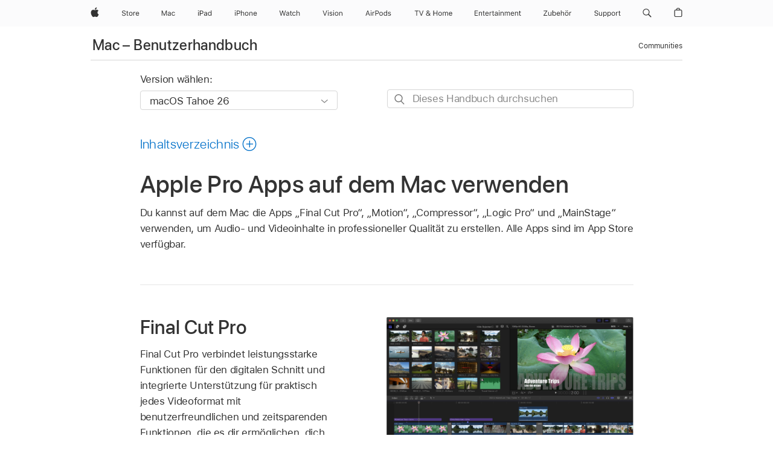

--- FILE ---
content_type: text/html;charset=utf-8
request_url: https://support.apple.com/de-de/guide/mac-help/mh35943/mac
body_size: 42948
content:

    
<!DOCTYPE html>
<html lang="de" prefix="og: http://ogp.me/ns#" dir=ltr>

<head>
	<meta name="viewport" content="width=device-width, initial-scale=1" />
	<meta http-equiv="content-type" content="text/html; charset=UTF-8" />
	<title lang="de">Apple Pro Apps auf dem Mac verwenden - Apple Support (DE)</title>
	<link rel="dns-prefetch" href="https://www.apple.com/" />
	<link rel="preconnect" href="https://www.apple.com/" crossorigin />
	<link rel="canonical" href="https://support.apple.com/de-de/guide/mac-help/mh35943/mac" />
	<link rel="apple-touch-icon" href="/favicon.ico">
    <link rel="icon" type="image/png" href="/favicon.ico">
	
	
		<meta name="description" content="Du kannst auf dem Mac die Apps „Final Cut Pro“, „Motion“, „Compressor“, „Logic Pro“ und „MainStage“ verwenden, um Audio- und Videoinhalte in professioneller Qualität zu erstellen." />
		<meta property="og:url" content="https://support.apple.com/de-de/guide/mac-help/mh35943/mac" />
		<meta property="og:title" content="Apple Pro Apps auf dem Mac verwenden" />
		<meta property="og:description" content="Du kannst auf dem Mac die Apps „Final Cut Pro“, „Motion“, „Compressor“, „Logic Pro“ und „MainStage“ verwenden, um Audio- und Videoinhalte in professioneller Qualität zu erstellen." />
		<meta property="og:site_name" content="Apple Support" />
		<meta property="og:locale" content="de_DE" />
		<meta property="og:type" content="article" />
		<meta name="ac-gn-search-field[locale]" content="de_DE" />
	

	
	
	
	
		<link rel="alternate" hreflang="en-ie" href="https://support.apple.com/en-ie/guide/mac-help/mh35943/mac">
	
		<link rel="alternate" hreflang="ar-kw" href="https://support.apple.com/ar-kw/guide/mac-help/mh35943/mac">
	
		<link rel="alternate" hreflang="en-il" href="https://support.apple.com/en-il/guide/mac-help/mh35943/mac">
	
		<link rel="alternate" hreflang="ms-my" href="https://support.apple.com/ms-my/guide/mac-help/mh35943/mac">
	
		<link rel="alternate" hreflang="en-in" href="https://support.apple.com/en-in/guide/mac-help/mh35943/mac">
	
		<link rel="alternate" hreflang="en-ae" href="https://support.apple.com/en-ae/guide/mac-help/mh35943/mac">
	
		<link rel="alternate" hreflang="en-za" href="https://support.apple.com/en-za/guide/mac-help/mh35943/mac">
	
		<link rel="alternate" hreflang="ta-in" href="https://support.apple.com/ta-in/guide/mac-help/mh35943/mac">
	
		<link rel="alternate" hreflang="no-no" href="https://support.apple.com/no-no/guide/mac-help/mh35943/mac">
	
		<link rel="alternate" hreflang="en-al" href="https://support.apple.com/en-al/guide/mac-help/mh35943/mac">
	
		<link rel="alternate" hreflang="en-is" href="https://support.apple.com/en-is/guide/mac-help/mh35943/mac">
	
		<link rel="alternate" hreflang="el-gr" href="https://support.apple.com/el-gr/guide/mac-help/mh35943/mac">
	
		<link rel="alternate" hreflang="en-am" href="https://support.apple.com/en-am/guide/mac-help/mh35943/mac">
	
		<link rel="alternate" hreflang="nl-nl" href="https://support.apple.com/nl-nl/guide/mac-help/mh35943/mac">
	
		<link rel="alternate" hreflang="en-au" href="https://support.apple.com/en-au/guide/mac-help/mh35943/mac">
	
		<link rel="alternate" hreflang="he-il" href="https://support.apple.com/he-il/guide/mac-help/mh35943/mac">
	
		<link rel="alternate" hreflang="en-az" href="https://support.apple.com/en-az/guide/mac-help/mh35943/mac">
	
		<link rel="alternate" hreflang="or-in" href="https://support.apple.com/or-in/guide/mac-help/mh35943/mac">
	
		<link rel="alternate" hreflang="hu-hu" href="https://support.apple.com/hu-hu/guide/mac-help/mh35943/mac">
	
		<link rel="alternate" hreflang="ml-in" href="https://support.apple.com/ml-in/guide/mac-help/mh35943/mac">
	
		<link rel="alternate" hreflang="en-jo" href="https://support.apple.com/en-jo/guide/mac-help/mh35943/mac">
	
		<link rel="alternate" hreflang="en-bh" href="https://support.apple.com/en-bh/guide/mac-help/mh35943/mac">
	
		<link rel="alternate" hreflang="es-cl" href="https://support.apple.com/es-cl/guide/mac-help/mh35943/mac">
	
		<link rel="alternate" hreflang="fr-sn" href="https://support.apple.com/fr-sn/guide/mac-help/mh35943/mac">
	
		<link rel="alternate" hreflang="fr-ca" href="https://support.apple.com/fr-ca/guide/mac-help/mh35943/mac">
	
		<link rel="alternate" hreflang="es-co" href="https://support.apple.com/es-co/guide/mac-help/mh35943/mac">
	
		<link rel="alternate" hreflang="pl-pl" href="https://support.apple.com/pl-pl/guide/mac-help/mh35943/mac">
	
		<link rel="alternate" hreflang="en-bn" href="https://support.apple.com/en-bn/guide/mac-help/mh35943/mac">
	
		<link rel="alternate" hreflang="pt-pt" href="https://support.apple.com/pt-pt/guide/mac-help/mh35943/mac">
	
		<link rel="alternate" hreflang="en-sa" href="https://support.apple.com/en-sa/guide/mac-help/mh35943/mac">
	
		<link rel="alternate" hreflang="fr-be" href="https://support.apple.com/fr-be/guide/mac-help/mh35943/mac">
	
		<link rel="alternate" hreflang="ar-eg" href="https://support.apple.com/ar-eg/guide/mac-help/mh35943/mac">
	
		<link rel="alternate" hreflang="en-bw" href="https://support.apple.com/en-bw/guide/mac-help/mh35943/mac">
	
		<link rel="alternate" hreflang="en-sg" href="https://support.apple.com/en-sg/guide/mac-help/mh35943/mac">
	
		<link rel="alternate" hreflang="en-by" href="https://support.apple.com/en-by/guide/mac-help/mh35943/mac">
	
		<link rel="alternate" hreflang="en-ke" href="https://support.apple.com/en-ke/guide/mac-help/mh35943/mac">
	
		<link rel="alternate" hreflang="hr-hr" href="https://support.apple.com/hr-hr/guide/mac-help/mh35943/mac">
	
		<link rel="alternate" hreflang="en-om" href="https://support.apple.com/en-om/guide/mac-help/mh35943/mac">
	
		<link rel="alternate" hreflang="en-ge" href="https://support.apple.com/en-ge/guide/mac-help/mh35943/mac">
	
		<link rel="alternate" hreflang="zh-mo" href="https://support.apple.com/zh-mo/guide/mac-help/mh35943/mac">
	
		<link rel="alternate" hreflang="de-at" href="https://support.apple.com/de-at/guide/mac-help/mh35943/mac">
	
		<link rel="alternate" hreflang="en-gu" href="https://support.apple.com/en-gu/guide/mac-help/mh35943/mac">
	
		<link rel="alternate" hreflang="en-gw" href="https://support.apple.com/en-gw/guide/mac-help/mh35943/mac">
	
		<link rel="alternate" hreflang="fr-gn" href="https://support.apple.com/fr-gn/guide/mac-help/mh35943/mac">
	
		<link rel="alternate" hreflang="fr-gq" href="https://support.apple.com/fr-gq/guide/mac-help/mh35943/mac">
	
		<link rel="alternate" hreflang="cs-cz" href="https://support.apple.com/cs-cz/guide/mac-help/mh35943/mac">
	
		<link rel="alternate" hreflang="en-ph" href="https://support.apple.com/en-ph/guide/mac-help/mh35943/mac">
	
		<link rel="alternate" hreflang="zh-tw" href="https://support.apple.com/zh-tw/guide/mac-help/mh35943/mac">
	
		<link rel="alternate" hreflang="en-hk" href="https://support.apple.com/en-hk/guide/mac-help/mh35943/mac">
	
		<link rel="alternate" hreflang="ko-kr" href="https://support.apple.com/ko-kr/guide/mac-help/mh35943/mac">
	
		<link rel="alternate" hreflang="sk-sk" href="https://support.apple.com/sk-sk/guide/mac-help/mh35943/mac">
	
		<link rel="alternate" hreflang="ru-ru" href="https://support.apple.com/ru-ru/guide/mac-help/mh35943/mac">
	
		<link rel="alternate" hreflang="ar-om" href="https://support.apple.com/ar-om/guide/mac-help/mh35943/mac">
	
		<link rel="alternate" hreflang="en-qa" href="https://support.apple.com/en-qa/guide/mac-help/mh35943/mac">
	
		<link rel="alternate" hreflang="sv-se" href="https://support.apple.com/sv-se/guide/mac-help/mh35943/mac">
	
		<link rel="alternate" hreflang="mr-in" href="https://support.apple.com/mr-in/guide/mac-help/mh35943/mac">
	
		<link rel="alternate" hreflang="da-dk" href="https://support.apple.com/da-dk/guide/mac-help/mh35943/mac">
	
		<link rel="alternate" hreflang="uk-ua" href="https://support.apple.com/uk-ua/guide/mac-help/mh35943/mac">
	
		<link rel="alternate" hreflang="en-us" href="https://support.apple.com/guide/mac-help/mh35943/mac">
	
		<link rel="alternate" hreflang="en-mk" href="https://support.apple.com/en-mk/guide/mac-help/mh35943/mac">
	
		<link rel="alternate" hreflang="en-mn" href="https://support.apple.com/en-mn/guide/mac-help/mh35943/mac">
	
		<link rel="alternate" hreflang="gu-in" href="https://support.apple.com/gu-in/guide/mac-help/mh35943/mac">
	
		<link rel="alternate" hreflang="en-eg" href="https://support.apple.com/en-eg/guide/mac-help/mh35943/mac">
	
		<link rel="alternate" hreflang="en-mo" href="https://support.apple.com/en-mo/guide/mac-help/mh35943/mac">
	
		<link rel="alternate" hreflang="en-uz" href="https://support.apple.com/en-uz/guide/mac-help/mh35943/mac">
	
		<link rel="alternate" hreflang="fr-ne" href="https://support.apple.com/fr-ne/guide/mac-help/mh35943/mac">
	
		<link rel="alternate" hreflang="en-mt" href="https://support.apple.com/en-mt/guide/mac-help/mh35943/mac">
	
		<link rel="alternate" hreflang="nl-be" href="https://support.apple.com/nl-be/guide/mac-help/mh35943/mac">
	
		<link rel="alternate" hreflang="zh-cn" href="https://support.apple.com/zh-cn/guide/mac-help/mh35943/mac">
	
		<link rel="alternate" hreflang="te-in" href="https://support.apple.com/te-in/guide/mac-help/mh35943/mac">
	
		<link rel="alternate" hreflang="en-mz" href="https://support.apple.com/en-mz/guide/mac-help/mh35943/mac">
	
		<link rel="alternate" hreflang="fr-ml" href="https://support.apple.com/fr-ml/guide/mac-help/mh35943/mac">
	
		<link rel="alternate" hreflang="en-my" href="https://support.apple.com/en-my/guide/mac-help/mh35943/mac">
	
		<link rel="alternate" hreflang="hi-in" href="https://support.apple.com/hi-in/guide/mac-help/mh35943/mac">
	
		<link rel="alternate" hreflang="fr-mu" href="https://support.apple.com/fr-mu/guide/mac-help/mh35943/mac">
	
		<link rel="alternate" hreflang="en-ng" href="https://support.apple.com/en-ng/guide/mac-help/mh35943/mac">
	
		<link rel="alternate" hreflang="el-cy" href="https://support.apple.com/el-cy/guide/mac-help/mh35943/mac">
	
		<link rel="alternate" hreflang="en-vn" href="https://support.apple.com/en-vn/guide/mac-help/mh35943/mac">
	
		<link rel="alternate" hreflang="ja-jp" href="https://support.apple.com/ja-jp/guide/mac-help/mh35943/mac">
	
		<link rel="alternate" hreflang="de-ch" href="https://support.apple.com/de-ch/guide/mac-help/mh35943/mac">
	
		<link rel="alternate" hreflang="ar-qa" href="https://support.apple.com/ar-qa/guide/mac-help/mh35943/mac">
	
		<link rel="alternate" hreflang="en-nz" href="https://support.apple.com/en-nz/guide/mac-help/mh35943/mac">
	
		<link rel="alternate" hreflang="ro-ro" href="https://support.apple.com/ro-ro/guide/mac-help/mh35943/mac">
	
		<link rel="alternate" hreflang="it-ch" href="https://support.apple.com/it-ch/guide/mac-help/mh35943/mac">
	
		<link rel="alternate" hreflang="tr-tr" href="https://support.apple.com/tr-tr/guide/mac-help/mh35943/mac">
	
		<link rel="alternate" hreflang="fr-fr" href="https://support.apple.com/fr-fr/guide/mac-help/mh35943/mac">
	
		<link rel="alternate" hreflang="vi-vn" href="https://support.apple.com/vi-vn/guide/mac-help/mh35943/mac">
	
		<link rel="alternate" hreflang="en-gb" href="https://support.apple.com/en-gb/guide/mac-help/mh35943/mac">
	
		<link rel="alternate" hreflang="fi-fi" href="https://support.apple.com/fi-fi/guide/mac-help/mh35943/mac">
	
		<link rel="alternate" hreflang="en-kg" href="https://support.apple.com/en-kg/guide/mac-help/mh35943/mac">
	
		<link rel="alternate" hreflang="en-ca" href="https://support.apple.com/en-ca/guide/mac-help/mh35943/mac">
	
		<link rel="alternate" hreflang="fr-tn" href="https://support.apple.com/fr-tn/guide/mac-help/mh35943/mac">
	
		<link rel="alternate" hreflang="ar-ae" href="https://support.apple.com/ar-ae/guide/mac-help/mh35943/mac">
	
		<link rel="alternate" hreflang="sl-si" href="https://support.apple.com/sl-si/guide/mac-help/mh35943/mac">
	
		<link rel="alternate" hreflang="bn-in" href="https://support.apple.com/bn-in/guide/mac-help/mh35943/mac">
	
		<link rel="alternate" hreflang="en-kw" href="https://support.apple.com/en-kw/guide/mac-help/mh35943/mac">
	
		<link rel="alternate" hreflang="en-kz" href="https://support.apple.com/en-kz/guide/mac-help/mh35943/mac">
	
		<link rel="alternate" hreflang="fr-cf" href="https://support.apple.com/fr-cf/guide/mac-help/mh35943/mac">
	
		<link rel="alternate" hreflang="fr-ci" href="https://support.apple.com/fr-ci/guide/mac-help/mh35943/mac">
	
		<link rel="alternate" hreflang="pa-in" href="https://support.apple.com/pa-in/guide/mac-help/mh35943/mac">
	
		<link rel="alternate" hreflang="fr-ch" href="https://support.apple.com/fr-ch/guide/mac-help/mh35943/mac">
	
		<link rel="alternate" hreflang="es-us" href="https://support.apple.com/es-us/guide/mac-help/mh35943/mac">
	
		<link rel="alternate" hreflang="kn-in" href="https://support.apple.com/kn-in/guide/mac-help/mh35943/mac">
	
		<link rel="alternate" hreflang="fr-cm" href="https://support.apple.com/fr-cm/guide/mac-help/mh35943/mac">
	
		<link rel="alternate" hreflang="en-lb" href="https://support.apple.com/en-lb/guide/mac-help/mh35943/mac">
	
		<link rel="alternate" hreflang="en-tj" href="https://support.apple.com/en-tj/guide/mac-help/mh35943/mac">
	
		<link rel="alternate" hreflang="en-tm" href="https://support.apple.com/en-tm/guide/mac-help/mh35943/mac">
	
		<link rel="alternate" hreflang="ar-sa" href="https://support.apple.com/ar-sa/guide/mac-help/mh35943/mac">
	
		<link rel="alternate" hreflang="ca-es" href="https://support.apple.com/ca-es/guide/mac-help/mh35943/mac">
	
		<link rel="alternate" hreflang="de-de" href="https://support.apple.com/de-de/guide/mac-help/mh35943/mac">
	
		<link rel="alternate" hreflang="en-lk" href="https://support.apple.com/en-lk/guide/mac-help/mh35943/mac">
	
		<link rel="alternate" hreflang="fr-ma" href="https://support.apple.com/fr-ma/guide/mac-help/mh35943/mac">
	
		<link rel="alternate" hreflang="zh-hk" href="https://support.apple.com/zh-hk/guide/mac-help/mh35943/mac">
	
		<link rel="alternate" hreflang="pt-br" href="https://support.apple.com/pt-br/guide/mac-help/mh35943/mac">
	
		<link rel="alternate" hreflang="de-li" href="https://support.apple.com/de-li/guide/mac-help/mh35943/mac">
	
		<link rel="alternate" hreflang="es-es" href="https://support.apple.com/es-es/guide/mac-help/mh35943/mac">
	
		<link rel="alternate" hreflang="ar-bh" href="https://support.apple.com/ar-bh/guide/mac-help/mh35943/mac">
	
		<link rel="alternate" hreflang="fr-mg" href="https://support.apple.com/fr-mg/guide/mac-help/mh35943/mac">
	
		<link rel="alternate" hreflang="ar-jo" href="https://support.apple.com/ar-jo/guide/mac-help/mh35943/mac">
	
		<link rel="alternate" hreflang="es-mx" href="https://support.apple.com/es-mx/guide/mac-help/mh35943/mac">
	
		<link rel="alternate" hreflang="it-it" href="https://support.apple.com/it-it/guide/mac-help/mh35943/mac">
	
		<link rel="alternate" hreflang="ur-in" href="https://support.apple.com/ur-in/guide/mac-help/mh35943/mac">
	
		<link rel="alternate" hreflang="id-id" href="https://support.apple.com/id-id/guide/mac-help/mh35943/mac">
	
		<link rel="alternate" hreflang="de-lu" href="https://support.apple.com/de-lu/guide/mac-help/mh35943/mac">
	
		<link rel="alternate" hreflang="en-md" href="https://support.apple.com/en-md/guide/mac-help/mh35943/mac">
	
		<link rel="alternate" hreflang="fr-lu" href="https://support.apple.com/fr-lu/guide/mac-help/mh35943/mac">
	
		<link rel="alternate" hreflang="en-me" href="https://support.apple.com/en-me/guide/mac-help/mh35943/mac">
	
		<link rel="alternate" hreflang="th-th" href="https://support.apple.com/th-th/guide/mac-help/mh35943/mac">
	

		<link rel="preload" as="style" href="/clientside/build/apd-sasskit.built.css" onload="this.onload=null;this.rel='stylesheet'">
		<noscript>
			<link rel="stylesheet" href="/clientside/build/apd-sasskit.built.css" type="text/css" />
		</noscript>

		
			<link rel="preload" as="style" href="/clientside/build/app-apd.css" onload="this.onload=null;this.rel='stylesheet'">
			<noscript>
				<link rel="stylesheet" href="/clientside/build/app-apd.css" type="text/css" />
			</noscript>
    	

	
    <link rel="preload" as="style"
        href="//www.apple.com/wss/fonts?families=SF+Pro,v1:200,300,400,500,600|SF+Pro+Icons,v1"
        onload="this.onload=null;this.rel='stylesheet'">
    <noscript>
        <link rel="stylesheet" href="//www.apple.com/wss/fonts?families=SF+Pro,v1:200,300,400,500,600|SF+Pro+Icons,v1" type="text/css" />
    </noscript>


	<script>
 
    var _applemd = {
        page: {
            
            site_section: "kb",
            
            content_type: "bk",
            info_type: "",
            topics: "",
            in_house: "",
            locale: "de-de",
            
                content_template: "topic",
            
            friendly_content: {
                title: `Mac – Benutzerhandbuch`,
                publish_date: "12232025",
                
                    topic_id:   "MH35943",
                    article_id        :   "BK_E6C98C6CC7E83B9388A5DBF2A3D5B0F5_MH35943",
                    product_version   :   "mac-help, 26",
                    os_version        :   "macOS Tahoe 26, 26",
                    article_version   :   "1"
                
            },
            
            
        },
        
            product: "mac-help"
        
    };
    const isMobilePlayer = /iPhone|iPod|Android/i.test(navigator.userAgent);
    

</script>

	
	<script>
		var data = {	
			showHelpFulfeedBack: true,
			id: "BK_E6C98C6CC7E83B9388A5DBF2A3D5B0F5_MH35943",
			locale: "de_DE",
			podCookie: "de~de",
			source : "",
			isSecureEnv: false,
			dtmPageSource: "topic",
			domain: "support.apple.com",
			isNeighborJsEnabled: true,
            dtmPageName: "acs.pageload"
		}
		window.appState = JSON.stringify(data);
	</script>
	 
		<script src="/clientside/build/nn.js" type="text/javascript" charset="utf-8"></script>
<script>
    
     var neighborInitData = {
        appDataSchemaVersion: '1.0.0',
        webVitalDataThrottlingPercentage: 100,
        reportThrottledWebVitalDataTypes: ['system:dom-content-loaded', 'system:load', 'system:unfocus', 'system:focus', 'system:unload', 'system:page-hide', 'system:visibility-change-visible', 'system:visibility-change-hidden', 'system:event', 'app:load', 'app:unload', 'app:event'],
        trackMarcomSearch: true,
        trackSurvey: true,
        
        endpoint: 'https://supportmetrics.apple.com/content/services/stats'
    }
</script>

	



</head>


	<body dir="ltr" data-istaskopen="true" lang="de" class="ac-gn-current-support no-js AppleTopic apd-topic dark-mode-enabled" data-designversion="2" itemscope
		itemtype="https://schema.org/TechArticle">

    
	
		





		 <meta name="globalnav-store-key" content="S2A49YFKJF2JAT22K" />
<meta name="globalnav-search-field[name]" content="q" />
<meta name="globalnav-search-field[action]" content="https://support.apple.com/kb/index" />
<meta name="globalnav-search-field[src]" content="globalnav_support" />
<meta name="globalnav-search-field[type]" content="organic" />
<meta name="globalnav-search-field[page]" content="search" />
<meta name="globalnav-search-field[locale]" content="de_DE" />
<meta name="globalnav-search-field[placeholder]" content="Support durchsuchen" />
<link
  rel="stylesheet"
  type="text/css"
  href="https://www.apple.com/api-www/global-elements/global-header/v1/assets/globalheader.css"
/>
<div id="globalheader" class="globalnav-scrim globalheader-light"><aside id="globalmessage-segment" lang="de-DE" dir="ltr" class="globalmessage-segment"><ul data-strings="{&quot;view&quot;:&quot;{%STOREFRONT%} Store Home&quot;,&quot;segments&quot;:{&quot;smb&quot;:&quot;Store Business Home&quot;,&quot;eduInd&quot;:&quot;Store Bildung Home&quot;,&quot;other&quot;:&quot;Store Home&quot;},&quot;exit&quot;:&quot;Verlassen&quot;}" class="globalmessage-segment-content"></ul></aside><nav id="globalnav" lang="de-DE" dir="ltr" aria-label="Global" data-analytics-element-engagement-start="globalnav:onFlyoutOpen" data-analytics-element-engagement-end="globalnav:onFlyoutClose" data-store-api="https://www.apple.com/[storefront]/shop/bag/status" data-analytics-activitymap-region-id="global nav" data-analytics-region="global nav" class="globalnav no-js   "><div class="globalnav-content"><div class="globalnav-item globalnav-menuback"><button aria-label="Hauptmenü" class="globalnav-menuback-button"><span class="globalnav-chevron-icon"><svg height="48" viewBox="0 0 9 48" width="9" xmlns="http://www.w3.org/2000/svg"><path d="m1.5618 24.0621 6.5581-6.4238c.2368-.2319.2407-.6118.0088-.8486-.2324-.2373-.6123-.2407-.8486-.0088l-7 6.8569c-.1157.1138-.1807.2695-.1802.4316.001.1621.0674.3174.1846.4297l7 6.7241c.1162.1118.2661.1675.4155.1675.1577 0 .3149-.062.4326-.1846.2295-.2388.2222-.6187-.0171-.8481z"></path></svg></span></button></div><ul id="globalnav-list" class="globalnav-list"><li data-analytics-element-engagement="globalnav hover - apple" class="
				globalnav-item
				globalnav-item-apple
				
				
			"><a href="https://www.apple.com/de/" data-globalnav-item-name="apple" data-analytics-title="apple home" aria-label="Apple" class="globalnav-link globalnav-link-apple"><span class="globalnav-image-regular globalnav-link-image"><svg height="44" viewBox="0 0 14 44" width="14" xmlns="http://www.w3.org/2000/svg"><path d="m13.0729 17.6825a3.61 3.61 0 0 0 -1.7248 3.0365 3.5132 3.5132 0 0 0 2.1379 3.2223 8.394 8.394 0 0 1 -1.0948 2.2618c-.6816.9812-1.3943 1.9623-2.4787 1.9623s-1.3633-.63-2.613-.63c-1.2187 0-1.6525.6507-2.644.6507s-1.6834-.9089-2.4787-2.0243a9.7842 9.7842 0 0 1 -1.6628-5.2776c0-3.0984 2.014-4.7405 3.9969-4.7405 1.0535 0 1.9314.6919 2.5924.6919.63 0 1.6112-.7333 2.8092-.7333a3.7579 3.7579 0 0 1 3.1604 1.5802zm-3.7284-2.8918a3.5615 3.5615 0 0 0 .8469-2.22 1.5353 1.5353 0 0 0 -.031-.32 3.5686 3.5686 0 0 0 -2.3445 1.2084 3.4629 3.4629 0 0 0 -.8779 2.1585 1.419 1.419 0 0 0 .031.2892 1.19 1.19 0 0 0 .2169.0207 3.0935 3.0935 0 0 0 2.1586-1.1368z"></path></svg></span><span class="globalnav-image-compact globalnav-link-image"><svg height="48" viewBox="0 0 17 48" width="17" xmlns="http://www.w3.org/2000/svg"><path d="m15.5752 19.0792a4.2055 4.2055 0 0 0 -2.01 3.5376 4.0931 4.0931 0 0 0 2.4908 3.7542 9.7779 9.7779 0 0 1 -1.2755 2.6351c-.7941 1.1431-1.6244 2.2862-2.8878 2.2862s-1.5883-.734-3.0443-.734c-1.42 0-1.9252.7581-3.08.7581s-1.9611-1.0589-2.8876-2.3584a11.3987 11.3987 0 0 1 -1.9373-6.1487c0-3.61 2.3464-5.523 4.6566-5.523 1.2274 0 2.25.8062 3.02.8062.734 0 1.8771-.8543 3.2729-.8543a4.3778 4.3778 0 0 1 3.6822 1.841zm-6.8586-2.0456a1.3865 1.3865 0 0 1 -.2527-.024 1.6557 1.6557 0 0 1 -.0361-.337 4.0341 4.0341 0 0 1 1.0228-2.5148 4.1571 4.1571 0 0 1 2.7314-1.4078 1.7815 1.7815 0 0 1 .0361.373 4.1487 4.1487 0 0 1 -.9867 2.587 3.6039 3.6039 0 0 1 -2.5148 1.3236z"></path></svg></span><span class="globalnav-link-text">Apple</span></a></li><li data-topnav-flyout-item="menu" data-topnav-flyout-label="Menu" role="none" class="globalnav-item globalnav-menu"><div data-topnav-flyout="menu" class="globalnav-flyout"><div class="globalnav-menu-list"><div data-analytics-element-engagement="globalnav hover - store" class="
				globalnav-item
				globalnav-item-store
				globalnav-item-menu
				
			"><ul role="none" class="globalnav-submenu-trigger-group"><li class="globalnav-submenu-trigger-item"><a href="https://www.apple.com/de/shop/goto/store" data-globalnav-item-name="store" data-topnav-flyout-trigger-compact="true" data-analytics-title="store" data-analytics-element-engagement="hover - store" aria-label="Store" class="globalnav-link globalnav-submenu-trigger-link globalnav-link-store"><span class="globalnav-link-text-container"><span class="globalnav-image-regular globalnav-link-image"><svg height="44" viewBox="0 0 30 44" width="30" xmlns="http://www.w3.org/2000/svg"><path d="m26.5679 20.4629c1.002 0 1.67.738 1.693 1.857h-3.48c.076-1.119.779-1.857 1.787-1.857zm2.754 2.672v-.387c0-1.963-1.037-3.176-2.742-3.176-1.735 0-2.848 1.289-2.848 3.276 0 1.998 1.096 3.263 2.848 3.263 1.383 0 2.367-.668 2.66-1.746h-1.008c-.264.557-.814.856-1.629.856-1.072 0-1.769-.791-1.822-2.039v-.047zm-9.547-3.451h.96v.937h.094c.188-.615.914-1.049 1.752-1.049.164 0 .375.012.504.03v1.007c-.082-.023-.445-.058-.644-.058-.961 0-1.659 1.098-1.659 1.535v3.914h-1.007zm-4.27 5.519c-1.195 0-1.869-.867-1.869-2.361 0-1.5.674-2.361 1.869-2.361 1.196 0 1.87.861 1.87 2.361 0 1.494-.674 2.361-1.87 2.361zm0-5.631c-1.798 0-2.912 1.237-2.912 3.27 0 2.027 1.114 3.269 2.912 3.269 1.799 0 2.913-1.242 2.913-3.269 0-2.033-1.114-3.27-2.913-3.27zm-5.478-1.475v1.635h1.407v.843h-1.407v3.575c0 .744.282 1.06.938 1.06.182 0 .281-.006.469-.023v.849c-.199.035-.393.059-.592.059-1.301 0-1.822-.481-1.822-1.688v-3.832h-1.02v-.843h1.02v-1.635zm-8.103 5.694c.129.885.973 1.447 2.174 1.447 1.137 0 1.975-.615 1.975-1.453 0-.72-.527-1.177-1.693-1.47l-1.084-.282c-1.53-.386-2.192-1.078-2.192-2.279 0-1.436 1.201-2.408 2.988-2.408 1.635 0 2.854.972 2.942 2.338h-1.061c-.146-.867-.861-1.383-1.916-1.383-1.125 0-1.869.562-1.869 1.418 0 .662.463 1.043 1.629 1.342l.885.234c1.752.439 2.455 1.119 2.455 2.361 0 1.553-1.225 2.543-3.158 2.543-1.793 0-3.03-.949-3.141-2.408z"></path></svg></span><span class="globalnav-link-text">Store</span></span></a></li></ul></div><div data-analytics-element-engagement="globalnav hover - mac" class="
				globalnav-item
				globalnav-item-mac
				globalnav-item-menu
				
			"><ul role="none" class="globalnav-submenu-trigger-group"><li class="globalnav-submenu-trigger-item"><a href="https://www.apple.com/de/mac/" data-globalnav-item-name="mac" data-topnav-flyout-trigger-compact="true" data-analytics-title="mac" data-analytics-element-engagement="hover - mac" aria-label="Mac" class="globalnav-link globalnav-submenu-trigger-link globalnav-link-mac"><span class="globalnav-link-text-container"><span class="globalnav-image-regular globalnav-link-image"><svg height="44" viewBox="0 0 23 44" width="23" xmlns="http://www.w3.org/2000/svg"><path d="m8.1558 25.9987v-6.457h-.0703l-2.666 6.457h-.8907l-2.666-6.457h-.0703v6.457h-.9844v-8.4551h1.2246l2.8945 7.0547h.0938l2.8945-7.0547h1.2246v8.4551zm2.5166-1.7696c0-1.1309.832-1.7812 2.3027-1.8691l1.8223-.1113v-.5742c0-.7793-.4863-1.207-1.4297-1.207-.7559 0-1.2832.2871-1.4238.7852h-1.0195c.1348-1.0137 1.1309-1.6816 2.4785-1.6816 1.541 0 2.4023.791 2.4023 2.1035v4.3242h-.9609v-.9318h-.0938c-.4102.6738-1.1016 1.043-1.9453 1.043-1.2246 0-2.1328-.7266-2.1328-1.8809zm4.125-.5859v-.5801l-1.6992.1113c-.9609.0645-1.3828.3984-1.3828 1.0312 0 .6445.5449 1.0195 1.2773 1.0195 1.0371.0001 1.8047-.6796 1.8047-1.5819zm6.958-2.0273c-.1641-.627-.7207-1.1367-1.6289-1.1367-1.1367 0-1.8516.9082-1.8516 2.3379 0 1.459.7266 2.3848 1.8516 2.3848.8496 0 1.4414-.3926 1.6289-1.1074h1.0195c-.1816 1.1602-1.125 2.0156-2.6426 2.0156-1.7695 0-2.9004-1.2832-2.9004-3.293 0-1.9688 1.125-3.2461 2.8945-3.2461 1.5352 0 2.4727.9199 2.6484 2.0449z"></path></svg></span><span class="globalnav-link-text">Mac</span></span></a></li></ul></div><div data-analytics-element-engagement="globalnav hover - ipad" class="
				globalnav-item
				globalnav-item-ipad
				globalnav-item-menu
				
			"><ul role="none" class="globalnav-submenu-trigger-group"><li class="globalnav-submenu-trigger-item"><a href="https://www.apple.com/de/ipad/" data-globalnav-item-name="ipad" data-topnav-flyout-trigger-compact="true" data-analytics-title="ipad" data-analytics-element-engagement="hover - ipad" aria-label="iPad" class="globalnav-link globalnav-submenu-trigger-link globalnav-link-ipad"><span class="globalnav-link-text-container"><span class="globalnav-image-regular globalnav-link-image"><svg height="44" viewBox="0 0 24 44" width="24" xmlns="http://www.w3.org/2000/svg"><path d="m14.9575 23.7002c0 .902-.768 1.582-1.805 1.582-.732 0-1.277-.375-1.277-1.02 0-.632.422-.966 1.383-1.031l1.699-.111zm-1.395-4.072c-1.347 0-2.343.668-2.478 1.681h1.019c.141-.498.668-.785 1.424-.785.944 0 1.43.428 1.43 1.207v.574l-1.822.112c-1.471.088-2.303.738-2.303 1.869 0 1.154.908 1.881 2.133 1.881.844 0 1.535-.369 1.945-1.043h.094v.931h.961v-4.324c0-1.312-.862-2.103-2.403-2.103zm6.769 5.575c-1.155 0-1.846-.885-1.846-2.361 0-1.471.697-2.362 1.846-2.362 1.142 0 1.857.914 1.857 2.362 0 1.459-.709 2.361-1.857 2.361zm1.834-8.027v3.503h-.088c-.358-.691-1.102-1.107-1.981-1.107-1.605 0-2.654 1.289-2.654 3.27 0 1.986 1.037 3.269 2.654 3.269.873 0 1.623-.416 2.022-1.119h.093v1.008h.961v-8.824zm-15.394 4.869h-1.863v-3.563h1.863c1.225 0 1.899.639 1.899 1.799 0 1.119-.697 1.764-1.899 1.764zm.276-4.5h-3.194v8.455h1.055v-3.018h2.127c1.588 0 2.719-1.119 2.719-2.701 0-1.611-1.108-2.736-2.707-2.736zm-6.064 8.454h1.008v-6.316h-1.008zm-.199-8.237c0-.387.316-.704.703-.704s.703.317.703.704c0 .386-.316.703-.703.703s-.703-.317-.703-.703z"></path></svg></span><span class="globalnav-link-text">iPad</span></span></a></li></ul></div><div data-analytics-element-engagement="globalnav hover - iphone" class="
				globalnav-item
				globalnav-item-iphone
				globalnav-item-menu
				
			"><ul role="none" class="globalnav-submenu-trigger-group"><li class="globalnav-submenu-trigger-item"><a href="https://www.apple.com/de/iphone/" data-globalnav-item-name="iphone" data-topnav-flyout-trigger-compact="true" data-analytics-title="iphone" data-analytics-element-engagement="hover - iphone" aria-label="iPhone" class="globalnav-link globalnav-submenu-trigger-link globalnav-link-iphone"><span class="globalnav-link-text-container"><span class="globalnav-image-regular globalnav-link-image"><svg height="44" viewBox="0 0 38 44" width="38" xmlns="http://www.w3.org/2000/svg"><path d="m32.7129 22.3203h3.48c-.023-1.119-.691-1.857-1.693-1.857-1.008 0-1.711.738-1.787 1.857zm4.459 2.045c-.293 1.078-1.277 1.746-2.66 1.746-1.752 0-2.848-1.266-2.848-3.264 0-1.986 1.113-3.275 2.848-3.275 1.705 0 2.742 1.213 2.742 3.176v.386h-4.541v.047c.053 1.248.75 2.039 1.822 2.039.815 0 1.366-.298 1.629-.855zm-12.282-4.682h.961v.996h.094c.316-.697.932-1.107 1.898-1.107 1.418 0 2.209.838 2.209 2.338v4.09h-1.007v-3.844c0-1.137-.481-1.676-1.489-1.676s-1.658.674-1.658 1.781v3.739h-1.008zm-2.499 3.158c0-1.5-.674-2.361-1.869-2.361-1.196 0-1.87.861-1.87 2.361 0 1.495.674 2.362 1.87 2.362 1.195 0 1.869-.867 1.869-2.362zm-4.782 0c0-2.033 1.114-3.269 2.913-3.269 1.798 0 2.912 1.236 2.912 3.269 0 2.028-1.114 3.27-2.912 3.27-1.799 0-2.913-1.242-2.913-3.27zm-6.636-5.666h1.008v3.504h.093c.317-.697.979-1.107 1.946-1.107 1.336 0 2.179.855 2.179 2.338v4.09h-1.007v-3.844c0-1.119-.504-1.676-1.459-1.676-1.131 0-1.752.715-1.752 1.781v3.739h-1.008zm-6.015 4.87h1.863c1.202 0 1.899-.645 1.899-1.764 0-1.16-.674-1.799-1.899-1.799h-1.863zm2.139-4.5c1.599 0 2.707 1.125 2.707 2.736 0 1.582-1.131 2.701-2.719 2.701h-2.127v3.018h-1.055v-8.455zm-6.114 8.454h1.008v-6.316h-1.008zm-.2-8.238c0-.386.317-.703.703-.703.387 0 .704.317.704.703 0 .387-.317.704-.704.704-.386 0-.703-.317-.703-.704z"></path></svg></span><span class="globalnav-link-text">iPhone</span></span></a></li></ul></div><div data-analytics-element-engagement="globalnav hover - watch" class="
				globalnav-item
				globalnav-item-watch
				globalnav-item-menu
				
			"><ul role="none" class="globalnav-submenu-trigger-group"><li class="globalnav-submenu-trigger-item"><a href="https://www.apple.com/de/watch/" data-globalnav-item-name="watch" data-topnav-flyout-trigger-compact="true" data-analytics-title="watch" data-analytics-element-engagement="hover - watch" aria-label="Watch" class="globalnav-link globalnav-submenu-trigger-link globalnav-link-watch"><span class="globalnav-link-text-container"><span class="globalnav-image-regular globalnav-link-image"><svg height="44" viewBox="0 0 35 44" width="35" xmlns="http://www.w3.org/2000/svg"><path d="m28.9819 17.1758h1.008v3.504h.094c.316-.697.978-1.108 1.945-1.108 1.336 0 2.18.856 2.18 2.338v4.09h-1.008v-3.844c0-1.119-.504-1.675-1.459-1.675-1.131 0-1.752.715-1.752 1.781v3.738h-1.008zm-2.42 4.441c-.164-.627-.721-1.136-1.629-1.136-1.137 0-1.852.908-1.852 2.338 0 1.459.727 2.384 1.852 2.384.849 0 1.441-.392 1.629-1.107h1.019c-.182 1.16-1.125 2.016-2.642 2.016-1.77 0-2.901-1.284-2.901-3.293 0-1.969 1.125-3.247 2.895-3.247 1.535 0 2.472.92 2.648 2.045zm-6.533-3.568v1.635h1.407v.844h-1.407v3.574c0 .744.282 1.06.938 1.06.182 0 .281-.006.469-.023v.85c-.2.035-.393.058-.592.058-1.301 0-1.822-.48-1.822-1.687v-3.832h-1.02v-.844h1.02v-1.635zm-4.2 5.596v-.58l-1.699.111c-.961.064-1.383.398-1.383 1.031 0 .645.545 1.02 1.277 1.02 1.038 0 1.805-.68 1.805-1.582zm-4.125.586c0-1.131.832-1.782 2.303-1.869l1.822-.112v-.574c0-.779-.486-1.207-1.43-1.207-.755 0-1.283.287-1.423.785h-1.02c.135-1.014 1.131-1.682 2.479-1.682 1.541 0 2.402.792 2.402 2.104v4.324h-.961v-.931h-.094c-.41.673-1.101 1.043-1.945 1.043-1.225 0-2.133-.727-2.133-1.881zm-7.684 1.769h-.996l-2.303-8.455h1.101l1.682 6.873h.07l1.893-6.873h1.066l1.893 6.873h.07l1.682-6.873h1.101l-2.302 8.455h-.996l-1.946-6.674h-.07z"></path></svg></span><span class="globalnav-link-text">Watch</span></span></a></li></ul></div><div data-analytics-element-engagement="globalnav hover - vision" class="
				globalnav-item
				globalnav-item-vision
				globalnav-item-menu
				
			"><ul role="none" class="globalnav-submenu-trigger-group"><li class="globalnav-submenu-trigger-item"><a href="https://www.apple.com/de/apple-vision-pro/" data-globalnav-item-name="vision" data-topnav-flyout-trigger-compact="true" data-analytics-title="vision" data-analytics-element-engagement="hover - vision" aria-label="Vision" class="globalnav-link globalnav-submenu-trigger-link globalnav-link-vision"><span class="globalnav-link-text-container"><span class="globalnav-image-regular globalnav-link-image"><svg xmlns="http://www.w3.org/2000/svg" width="34" height="44" viewBox="0 0 34 44"><path d="m.4043,17.5449h1.1074l2.4844,7.0898h.0938l2.4844-7.0898h1.1074l-3.1172,8.4551h-1.043L.4043,17.5449Zm8.3467.2168c0-.3867.3164-.7031.7031-.7031s.7031.3164.7031.7031-.3164.7031-.7031.7031-.7031-.3164-.7031-.7031Zm.1875,1.9219h1.0195v6.3164h-1.0195v-6.3164Zm2.499,4.7051h1.043c.1699.5273.6738.873,1.4824.873.8496,0,1.4531-.4043,1.4531-.9785v-.0117c0-.4277-.3223-.7266-1.1016-.9141l-.9785-.2344c-1.1836-.2812-1.7168-.7969-1.7168-1.7051v-.0059c0-1.0488,1.0078-1.8398,2.3496-1.8398,1.3242,0,2.2441.6621,2.3848,1.6934h-1.002c-.1348-.498-.627-.8438-1.3887-.8438-.75,0-1.3008.3867-1.3008.9434v.0117c0,.4277.3164.6973,1.0605.8789l.9727.2344c1.1895.2871,1.7637.8027,1.7637,1.7051v.0117c0,1.125-1.0957,1.9043-2.5312,1.9043-1.4062,0-2.373-.6797-2.4902-1.7227Zm6.3203-6.627c0-.3867.3164-.7031.7031-.7031s.7031.3164.7031.7031-.3164.7031-.7031.7031-.7031-.3164-.7031-.7031Zm.1875,1.9219h1.0195v6.3164h-1.0195v-6.3164Zm2.5049,3.1641v-.0117c0-2.0273,1.1133-3.2637,2.9121-3.2637s2.9121,1.2363,2.9121,3.2637v.0117c0,2.0215-1.1133,3.2637-2.9121,3.2637s-2.9121-1.2422-2.9121-3.2637Zm4.7812,0v-.0117c0-1.4941-.6738-2.3613-1.8691-2.3613s-1.8691.8672-1.8691,2.3613v.0117c0,1.4883.6738,2.3613,1.8691,2.3613s1.8691-.873,1.8691-2.3613Zm2.5049-3.1641h1.0195v.9492h.0938c.3164-.668.9082-1.0605,1.8398-1.0605,1.418,0,2.209.8379,2.209,2.3379v4.0898h-1.0195v-3.8438c0-1.1367-.4688-1.6816-1.4766-1.6816s-1.6465.6797-1.6465,1.7871v3.7383h-1.0195v-6.3164Z"></path></svg>
</span><span class="globalnav-link-text">Vision</span></span></a></li></ul></div><div data-analytics-element-engagement="globalnav hover - airpods" class="
				globalnav-item
				globalnav-item-airpods
				globalnav-item-menu
				
			"><ul role="none" class="globalnav-submenu-trigger-group"><li class="globalnav-submenu-trigger-item"><a href="https://www.apple.com/de/airpods/" data-globalnav-item-name="airpods" data-topnav-flyout-trigger-compact="true" data-analytics-title="airpods" data-analytics-element-engagement="hover - airpods" aria-label="AirPods" class="globalnav-link globalnav-submenu-trigger-link globalnav-link-airpods"><span class="globalnav-link-text-container"><span class="globalnav-image-regular globalnav-link-image"><svg height="44" viewBox="0 0 43 44" width="43" xmlns="http://www.w3.org/2000/svg"><path d="m11.7153 19.6836h.961v.937h.094c.187-.615.914-1.048 1.752-1.048.164 0 .375.011.504.029v1.008c-.082-.024-.446-.059-.645-.059-.961 0-1.658.645-1.658 1.535v3.914h-1.008zm28.135-.111c1.324 0 2.244.656 2.379 1.693h-.996c-.135-.504-.627-.838-1.389-.838-.75 0-1.336.381-1.336.943 0 .434.352.704 1.096.885l.973.235c1.189.287 1.763.802 1.763 1.711 0 1.13-1.095 1.91-2.531 1.91-1.406 0-2.373-.674-2.484-1.723h1.037c.17.533.674.873 1.482.873.85 0 1.459-.404 1.459-.984 0-.434-.328-.727-1.002-.891l-1.084-.264c-1.183-.287-1.722-.796-1.722-1.71 0-1.049 1.013-1.84 2.355-1.84zm-6.665 5.631c-1.155 0-1.846-.885-1.846-2.362 0-1.471.697-2.361 1.846-2.361 1.142 0 1.857.914 1.857 2.361 0 1.459-.709 2.362-1.857 2.362zm1.834-8.028v3.504h-.088c-.358-.691-1.102-1.107-1.981-1.107-1.605 0-2.654 1.289-2.654 3.269 0 1.987 1.037 3.27 2.654 3.27.873 0 1.623-.416 2.022-1.119h.094v1.007h.961v-8.824zm-9.001 8.028c-1.195 0-1.869-.868-1.869-2.362 0-1.5.674-2.361 1.869-2.361 1.196 0 1.869.861 1.869 2.361 0 1.494-.673 2.362-1.869 2.362zm0-5.631c-1.799 0-2.912 1.236-2.912 3.269 0 2.028 1.113 3.27 2.912 3.27s2.912-1.242 2.912-3.27c0-2.033-1.113-3.269-2.912-3.269zm-17.071 6.427h1.008v-6.316h-1.008zm-.199-8.238c0-.387.317-.703.703-.703.387 0 .703.316.703.703s-.316.703-.703.703c-.386 0-.703-.316-.703-.703zm-6.137 4.922 1.324-3.773h.093l1.325 3.773zm1.892-5.139h-1.043l-3.117 8.455h1.107l.85-2.42h3.363l.85 2.42h1.107zm14.868 4.5h-1.864v-3.562h1.864c1.224 0 1.898.639 1.898 1.799 0 1.119-.697 1.763-1.898 1.763zm.275-4.5h-3.193v8.455h1.054v-3.017h2.127c1.588 0 2.719-1.119 2.719-2.701 0-1.612-1.107-2.737-2.707-2.737z"></path></svg></span><span class="globalnav-link-text">AirPods</span></span></a></li></ul></div><div data-analytics-element-engagement="globalnav hover - tv-home" class="
				globalnav-item
				globalnav-item-tv-home
				globalnav-item-menu
				
			"><ul role="none" class="globalnav-submenu-trigger-group"><li class="globalnav-submenu-trigger-item"><a href="https://www.apple.com/de/tv-home/" data-globalnav-item-name="tv-home" data-topnav-flyout-trigger-compact="true" data-analytics-title="tv &amp; home" data-analytics-element-engagement="hover - tv &amp; home" aria-label="TV und Home" class="globalnav-link globalnav-submenu-trigger-link globalnav-link-tv-home"><span class="globalnav-link-text-container"><span class="globalnav-image-regular globalnav-link-image"><svg height="44" viewBox="0 0 65 44" width="65" xmlns="http://www.w3.org/2000/svg"><path d="m4.3755 26v-7.5059h-2.7246v-.9492h6.5039v.9492h-2.7246v7.5059zm7.7314 0-3.1172-8.4551h1.1074l2.4844 7.0898h.0938l2.4844-7.0898h1.1074l-3.1172 8.4551zm13.981-.8438c-.7207.6328-1.7109 1.002-2.7363 1.002-1.6816 0-2.8594-.9961-2.8594-2.4141 0-1.002.5449-1.7637 1.6758-2.3613.0762-.0352.2344-.1172.3281-.1641-.7793-.8203-1.0605-1.3652-1.0605-1.9805 0-1.084.9199-1.8926 2.1562-1.8926 1.248 0 2.1562.7969 2.1562 1.9043 0 .8672-.5215 1.5-1.8281 2.1855l2.1152 2.2734c.2637-.5273.3984-1.2188.3984-2.2734v-.1465h.9844v.1523c0 1.3125-.2344 2.2676-.6973 2.9824l1.4708 1.5764h-1.3242zm-4.541-1.4824c0 .9492.7676 1.5938 1.8984 1.5938.7676 0 1.5586-.3047 2.0215-.791l-2.3906-2.6133c-.0645.0234-.2168.0996-.2988.1406-.8145.4219-1.2305 1.0078-1.2305 1.6699zm3.2109-4.3886c0-.6562-.4746-1.1016-1.1602-1.1016-.6738 0-1.1543.457-1.1543 1.1133 0 .4688.2402.8789.9082 1.541 1.0313-.5274 1.4063-.9492 1.4063-1.5527zm13.5176 6.7148v-3.8496h-4.6406v3.8496h-1.0547v-8.4551h1.0547v3.6562h4.6406v-3.6562h1.0547v8.4551zm2.6455-3.1582c0-2.0332 1.1133-3.2695 2.9121-3.2695s2.9121 1.2363 2.9121 3.2695c0 2.0273-1.1133 3.2695-2.9121 3.2695s-2.9121-1.2422-2.9121-3.2695zm4.7812 0c0-1.5-.6738-2.3613-1.8691-2.3613s-1.8691.8613-1.8691 2.3613c0 1.4941.6738 2.3613 1.8691 2.3613s1.8691-.8672 1.8691-2.3613zm2.5054-3.1582h.9609v.9961h.0938c.2871-.7031.9199-1.1074 1.7637-1.1074.8555 0 1.4531.4512 1.7461 1.1074h.0938c.3398-.668 1.0605-1.1074 1.9336-1.1074 1.2891 0 2.0098.7383 2.0098 2.0625v4.3652h-1.0078v-4.1309c0-.9316-.4395-1.3887-1.3301-1.3887-.8789 0-1.4648.6562-1.4648 1.459v4.0606h-1.0078v-4.2891c0-.75-.5215-1.2305-1.3184-1.2305-.8262 0-1.4648.7148-1.4648 1.6055v3.9141h-1.0078v-6.3164zm15.5127 4.6816c-.293 1.0781-1.2773 1.7461-2.6602 1.7461-1.752 0-2.8477-1.2656-2.8477-3.2637 0-1.9863 1.1133-3.2754 2.8477-3.2754 1.7051 0 2.7422 1.2129 2.7422 3.1758v.3867h-4.541v.0469c.0527 1.248.75 2.0391 1.8223 2.0391.8145 0 1.3652-.2988 1.6289-.8555zm-4.459-2.0449h3.4805c-.0234-1.1191-.6914-1.8574-1.6934-1.8574-1.0078 0-1.7109.7383-1.7871 1.8574z"></path></svg></span><span class="globalnav-link-text">TV &amp; Home</span></span></a></li></ul></div><div data-analytics-element-engagement="globalnav hover - entertainment" class="
				globalnav-item
				globalnav-item-entertainment
				globalnav-item-menu
				
			"><ul role="none" class="globalnav-submenu-trigger-group"><li class="globalnav-submenu-trigger-item"><a href="https://www.apple.com/de/entertainment/" data-globalnav-item-name="entertainment" data-topnav-flyout-trigger-compact="true" data-analytics-title="entertainment" data-analytics-element-engagement="hover - entertainment" aria-label="Entertainment" class="globalnav-link globalnav-submenu-trigger-link globalnav-link-entertainment"><span class="globalnav-link-text-container"><span class="globalnav-image-regular globalnav-link-image"><svg xmlns="http://www.w3.org/2000/svg" viewBox="0 0 77 44" width="77" height="44"><path d="m0 17.4863h5.2383v.9492h-4.1836v2.7129h3.9668v.9375h-3.9668v2.9062h4.1836v.9492h-5.2383zm6.8994 2.1387h1.0195v.9492h.0938c.3164-.668.9082-1.0605 1.8398-1.0605 1.418 0 2.209.8379 2.209 2.3379v4.0898h-1.0195v-3.8438c0-1.1367-.4688-1.6816-1.4766-1.6816s-1.6465.6797-1.6465 1.7871v3.7383h-1.0195zm7.2803 4.6758v-3.832h-.9961v-.8438h.9961v-1.6348h1.0547v1.6348h1.3828v.8438h-1.3828v3.5742c0 .7441.2578 1.043.9141 1.043.1816 0 .2812-.0059.4688-.0234v.8672c-.1992.0352-.3926.0586-.5918.0586-1.3009-.0001-1.8458-.4806-1.8458-1.6876zm3.4365-1.4942v-.0059c0-1.9512 1.1133-3.2871 2.8301-3.2871s2.7598 1.2773 2.7598 3.1641v.3984h-4.5469c.0293 1.3066.75 2.0684 1.875 2.0684.8555 0 1.3828-.4043 1.5527-.7852l.0234-.0527h1.0195l-.0117.0469c-.2168.8555-1.1191 1.6992-2.6074 1.6992-1.8046 0-2.8945-1.2656-2.8945-3.2461zm1.0606-.5449h3.4922c-.1055-1.248-.7969-1.8398-1.7285-1.8398-.9376 0-1.6524.6386-1.7637 1.8398zm5.9912-2.6367h1.0195v.9375h.0938c.2402-.6621.832-1.0488 1.6875-1.0488.1934 0 .4102.0234.5098.041v.9902c-.2109-.0352-.4043-.0586-.627-.0586-.9727 0-1.6641.6152-1.6641 1.541v3.9141h-1.0195zm4.9658 4.6758v-3.832h-.9961v-.8438h.9961v-1.6348h1.0547v1.6348h1.3828v.8438h-1.3828v3.5742c0 .7441.2578 1.043.9141 1.043.1816 0 .2812-.0059.4688-.0234v.8672c-.1992.0352-.3926.0586-.5918.0586-1.3009-.0001-1.8458-.4806-1.8458-1.6876zm3.4658-.1231v-.0117c0-1.125.832-1.7754 2.3027-1.8633l1.8105-.1113v-.5742c0-.7793-.4746-1.2012-1.418-1.2012-.7559 0-1.2539.2812-1.418.7734l-.0059.0176h-1.0195l.0059-.0352c.1641-.9902 1.125-1.6582 2.4727-1.6582 1.541 0 2.4023.791 2.4023 2.1035v4.3242h-1.0195v-.9316h-.0938c-.3984.6738-1.0605 1.043-1.9102 1.043-1.201 0-2.1092-.7265-2.1092-1.875zm2.3203.9903c1.0371 0 1.793-.6797 1.793-1.582v-.5742l-1.6875.1055c-.9609.0586-1.3828.3984-1.3828 1.0254v.0117c0 .6386.5449 1.0136 1.2773 1.0136zm4.3926-7.4649c0-.3867.3164-.7031.7031-.7031s.7031.3164.7031.7031-.3164.7031-.7031.7031-.7031-.3164-.7031-.7031zm.1875 1.9219h1.0195v6.3164h-1.0195zm2.8213 0h1.0195v.9492h.0938c.3164-.668.9082-1.0605 1.8398-1.0605 1.418 0 2.209.8379 2.209 2.3379v4.0898h-1.0195v-3.8438c0-1.1367-.4688-1.6816-1.4766-1.6816s-1.6465.6797-1.6465 1.7871v3.7383h-1.0195zm6.8818 0h1.0195v.9609h.0938c.2812-.6797.8789-1.0723 1.7051-1.0723.8555 0 1.4531.4512 1.7461 1.1074h.0938c.3398-.668 1.0605-1.1074 1.9336-1.1074 1.2891 0 2.0098.7383 2.0098 2.0625v4.3652h-1.0195v-4.1309c0-.9316-.4277-1.3945-1.3184-1.3945-.8789 0-1.459.6621-1.459 1.4648v4.0605h-1.0195v-4.2891c0-.75-.5156-1.2363-1.3125-1.2363-.8262 0-1.4531.7207-1.4531 1.6113v3.9141h-1.0195v-6.3162zm10.0049 3.1816v-.0059c0-1.9512 1.1133-3.2871 2.8301-3.2871s2.7598 1.2773 2.7598 3.1641v.3984h-4.5469c.0293 1.3066.75 2.0684 1.875 2.0684.8555 0 1.3828-.4043 1.5527-.7852l.0234-.0527h1.0195l-.0116.0469c-.2168.8555-1.1191 1.6992-2.6074 1.6992-1.8047 0-2.8946-1.2656-2.8946-3.2461zm1.0606-.5449h3.4922c-.1055-1.248-.7969-1.8398-1.7285-1.8398-.9376 0-1.6524.6386-1.7637 1.8398zm5.9912-2.6367h1.0195v.9492h.0938c.3164-.668.9082-1.0605 1.8398-1.0605 1.418 0 2.209.8379 2.209 2.3379v4.0898h-1.0195v-3.8438c0-1.1367-.4688-1.6816-1.4766-1.6816s-1.6465.6797-1.6465 1.7871v3.7383h-1.0195zm7.2802 4.6758v-3.832h-.9961v-.8438h.9961v-1.6348h1.0547v1.6348h1.3828v.8438h-1.3828v3.5742c0 .7441.2578 1.043.9141 1.043.1816 0 .2812-.0059.4688-.0234v.8672c-.1992.0352-.3926.0586-.5918.0586-1.3008-.0001-1.8458-.4806-1.8458-1.6876z"></path></svg></span><span class="globalnav-link-text">Entertainment</span></span></a></li></ul></div><div data-analytics-element-engagement="globalnav hover - accessories" class="
				globalnav-item
				globalnav-item-accessories
				globalnav-item-menu
				
			"><ul role="none" class="globalnav-submenu-trigger-group"><li class="globalnav-submenu-trigger-item"><a href="https://www.apple.com/de/shop/goto/buy_accessories" data-globalnav-item-name="accessories" data-topnav-flyout-trigger-compact="true" data-analytics-title="accessories" data-analytics-element-engagement="hover - accessories" aria-label="Zubehör" class="globalnav-link globalnav-submenu-trigger-link globalnav-link-accessories"><span class="globalnav-link-text-container"><span class="globalnav-image-regular globalnav-link-image"><svg height="44" viewBox="0 0 47 44" width="47" xmlns="http://www.w3.org/2000/svg"><path d="m0 25.25 4.7871-6.6621v-.0938h-4.623v-.9492h5.9883v.75l-4.7637 6.6621v.0938h4.8633v.9492h-6.252zm13.0342.75h-.9609v-.9902h-.0938c-.3164.7031-.9902 1.1016-1.957 1.1016-1.418 0-2.1562-.8438-2.1562-2.3379v-4.0898h1.0077v3.8438c0 1.1367.4219 1.6641 1.4297 1.6641 1.1133 0 1.7227-.6621 1.7227-1.7695v-3.7383h1.0078zm2.8916-1.0078h-.0938v1.0078h-.9609v-8.8242h1.0078v3.5039h.0938c.3457-.6797 1.1133-1.1074 1.9805-1.1074 1.6055 0 2.6484 1.2832 2.6484 3.2695 0 1.9746-1.0488 3.2695-2.6484 3.2695-.879 0-1.629-.416-2.0274-1.1191zm-.0703-2.1504c0 1.459.7148 2.3613 1.8633 2.3613 1.1543 0 1.8398-.8848 1.8398-2.3613s-.6855-2.3613-1.8398-2.3613c-1.1485 0-1.8633.9023-1.8633 2.3613zm11.3999 1.5234c-.293 1.0781-1.2773 1.7461-2.6602 1.7461-1.752 0-2.8477-1.2656-2.8477-3.2637 0-1.9863 1.1133-3.2754 2.8477-3.2754 1.7051 0 2.7422 1.2129 2.7422 3.1758v.3867h-4.541v.0469c.0527 1.248.75 2.0391 1.8223 2.0391.8145 0 1.3652-.2988 1.6289-.8555zm-4.459-2.0449h3.4805c-.0234-1.1191-.6914-1.8574-1.6934-1.8574-1.0078 0-1.7109.7383-1.7871 1.8574zm6.0615-5.1445h1.0078v3.5039h.0938c.3164-.6973.9785-1.1074 1.9453-1.1074 1.3359 0 2.1797.8555 2.1797 2.3379v4.0898h-1.0078v-3.8438c0-1.1191-.5039-1.6758-1.459-1.6758-1.1309 0-1.752.7148-1.752 1.7812v3.7384h-1.0078zm6.6299 5.666c0-2.0332 1.1133-3.2695 2.9121-3.2695s2.9121 1.2363 2.9121 3.2695c0 2.0273-1.1133 3.2695-2.9121 3.2695s-2.9121-1.2422-2.9121-3.2695zm.9375-5.0801c0-.3867.3164-.7031.7031-.7031s.7031.3164.7031.7031-.3164.7031-.7031.7031-.7031-.3164-.7031-.7031zm3.8437 5.0801c0-1.5-.6738-2.3613-1.8691-2.3613s-1.8691.8613-1.8691 2.3613c0 1.4941.6738 2.3613 1.8691 2.3613s1.8691-.8672 1.8691-2.3613zm-1.3007-5.0801c0-.3867.3164-.7031.7031-.7031s.7031.3164.7031.7031-.3164.7031-.7031.7031-.7031-.3164-.7031-.7031zm3.8056 1.9219h.9609v.9375h.0938c.1875-.6152.9141-1.0488 1.752-1.0488.1641 0 .375.0117.5039.0293v1.0078c-.082-.0234-.4453-.0586-.6445-.0586-.9609 0-1.6582.6445-1.6582 1.5352v3.914h-1.0078v-6.3164z"></path></svg></span><span class="globalnav-link-text">Zubehör</span></span></a></li></ul></div><div data-analytics-element-engagement="globalnav hover - support" class="
				globalnav-item
				globalnav-item-support
				globalnav-item-menu
				
			"><ul role="none" class="globalnav-submenu-trigger-group"><li class="globalnav-submenu-trigger-item"><a href="https://support.apple.com/de-de/?cid=gn-ols-home-hp-tab" data-globalnav-item-name="support" data-topnav-flyout-trigger-compact="true" data-analytics-title="support" data-analytics-element-engagement="hover - support" data-analytics-exit-link="true" aria-label="Support" class="globalnav-link globalnav-submenu-trigger-link globalnav-link-support"><span class="globalnav-link-text-container"><span class="globalnav-image-regular globalnav-link-image"><svg height="44" viewBox="0 0 44 44" width="44" xmlns="http://www.w3.org/2000/svg"><path d="m42.1206 18.0337v1.635h1.406v.844h-1.406v3.574c0 .744.281 1.06.937 1.06.182 0 .282-.006.469-.023v.849c-.199.036-.392.059-.592.059-1.3 0-1.822-.48-1.822-1.687v-3.832h-1.019v-.844h1.019v-1.635zm-6.131 1.635h.961v.937h.093c.188-.615.914-1.049 1.752-1.049.164 0 .375.012.504.03v1.008c-.082-.024-.445-.059-.644-.059-.961 0-1.659.644-1.659 1.535v3.914h-1.007zm-2.463 3.158c0-1.5-.674-2.361-1.869-2.361s-1.869.861-1.869 2.361c0 1.494.674 2.361 1.869 2.361s1.869-.867 1.869-2.361zm-4.781 0c0-2.033 1.113-3.27 2.912-3.27s2.912 1.237 2.912 3.27c0 2.027-1.113 3.27-2.912 3.27s-2.912-1.243-2.912-3.27zm-2.108 0c0-1.477-.692-2.361-1.846-2.361-1.143 0-1.863.908-1.863 2.361 0 1.447.72 2.361 1.857 2.361 1.16 0 1.852-.884 1.852-2.361zm1.043 0c0 1.975-1.049 3.27-2.655 3.27-.902 0-1.629-.393-1.974-1.061h-.094v3.059h-1.008v-8.426h.961v1.054h.094c.404-.726 1.16-1.166 2.021-1.166 1.612 0 2.655 1.284 2.655 3.27zm-8.048 0c0-1.477-.691-2.361-1.845-2.361-1.143 0-1.864.908-1.864 2.361 0 1.447.721 2.361 1.858 2.361 1.16 0 1.851-.884 1.851-2.361zm1.043 0c0 1.975-1.049 3.27-2.654 3.27-.902 0-1.629-.393-1.975-1.061h-.093v3.059h-1.008v-8.426h.961v1.054h.093c.405-.726 1.161-1.166 2.022-1.166 1.611 0 2.654 1.284 2.654 3.27zm-7.645 3.158h-.961v-.99h-.094c-.316.703-.99 1.102-1.957 1.102-1.418 0-2.156-.844-2.156-2.338v-4.09h1.008v3.844c0 1.136.422 1.664 1.43 1.664 1.113 0 1.722-.663 1.722-1.77v-3.738h1.008zm-11.69-2.209c.129.885.972 1.447 2.174 1.447 1.136 0 1.974-.615 1.974-1.453 0-.72-.527-1.177-1.693-1.47l-1.084-.282c-1.529-.386-2.192-1.078-2.192-2.279 0-1.435 1.202-2.408 2.989-2.408 1.634 0 2.853.973 2.941 2.338h-1.06c-.147-.867-.862-1.383-1.916-1.383-1.125 0-1.87.562-1.87 1.418 0 .662.463 1.043 1.629 1.342l.885.234c1.752.44 2.455 1.119 2.455 2.361 0 1.553-1.224 2.543-3.158 2.543-1.793 0-3.029-.949-3.141-2.408z"></path></svg></span><span class="globalnav-link-text">Support</span></span></a></li></ul></div></div></div></li><li data-topnav-flyout-label="apple.com durchsuchen" data-analytics-title="open - search field" class="globalnav-item globalnav-search"><a role="button" id="globalnav-menubutton-link-search" href="https://support.apple.com/kb/index?page=search&locale=de_DE" data-topnav-flyout-trigger-regular="true" data-topnav-flyout-trigger-compact="true" aria-label="apple.com durchsuchen" data-analytics-title="open - search field" class="globalnav-link globalnav-link-search"><span class="globalnav-image-regular"><svg xmlns="http://www.w3.org/2000/svg" width="15px" height="44px" viewBox="0 0 15 44">
<path d="M14.298,27.202l-3.87-3.87c0.701-0.929,1.122-2.081,1.122-3.332c0-3.06-2.489-5.55-5.55-5.55c-3.06,0-5.55,2.49-5.55,5.55 c0,3.061,2.49,5.55,5.55,5.55c1.251,0,2.403-0.421,3.332-1.122l3.87,3.87c0.151,0.151,0.35,0.228,0.548,0.228 s0.396-0.076,0.548-0.228C14.601,27.995,14.601,27.505,14.298,27.202z M1.55,20c0-2.454,1.997-4.45,4.45-4.45 c2.454,0,4.45,1.997,4.45,4.45S8.454,24.45,6,24.45C3.546,24.45,1.55,22.454,1.55,20z"></path>
</svg>
</span><span class="globalnav-image-compact"><svg height="48" viewBox="0 0 17 48" width="17" xmlns="http://www.w3.org/2000/svg"><path d="m16.2294 29.9556-4.1755-4.0821a6.4711 6.4711 0 1 0 -1.2839 1.2625l4.2005 4.1066a.9.9 0 1 0 1.2588-1.287zm-14.5294-8.0017a5.2455 5.2455 0 1 1 5.2455 5.2527 5.2549 5.2549 0 0 1 -5.2455-5.2527z"></path></svg></span></a><div id="globalnav-submenu-search" aria-labelledby="globalnav-menubutton-link-search" class="globalnav-flyout globalnav-submenu"><div class="globalnav-flyout-scroll-container"><div class="globalnav-flyout-content globalnav-submenu-content"><form action="https://support.apple.com/kb/index" method="get" class="globalnav-searchfield"><div class="globalnav-searchfield-wrapper"><input placeholder="Auf apple.com suchen" aria-label="apple.com durchsuchen" autocorrect="off" autocapitalize="off" autocomplete="off" spellcheck="false" class="globalnav-searchfield-input" name="q"><input id="globalnav-searchfield-src" type="hidden" name="src" value><input type="hidden" name="type" value><input type="hidden" name="page" value><input type="hidden" name="locale" value><button aria-label="Suche löschen" tabindex="-1" type="button" class="globalnav-searchfield-reset"><span class="globalnav-image-regular"><svg height="14" viewBox="0 0 14 14" width="14" xmlns="http://www.w3.org/2000/svg"><path d="m7 .0339a6.9661 6.9661 0 1 0 6.9661 6.9661 6.9661 6.9661 0 0 0 -6.9661-6.9661zm2.798 8.9867a.55.55 0 0 1 -.778.7774l-2.02-2.02-2.02 2.02a.55.55 0 0 1 -.7784-.7774l2.0206-2.0206-2.0204-2.02a.55.55 0 0 1 .7782-.7778l2.02 2.02 2.02-2.02a.55.55 0 0 1 .778.7778l-2.0203 2.02z"></path></svg></span><span class="globalnav-image-compact"><svg height="16" viewBox="0 0 16 16" width="16" xmlns="http://www.w3.org/2000/svg"><path d="m0 8a8.0474 8.0474 0 0 1 7.9922-8 8.0609 8.0609 0 0 1 8.0078 8 8.0541 8.0541 0 0 1 -8 8 8.0541 8.0541 0 0 1 -8-8zm5.6549 3.2863 2.3373-2.353 2.3451 2.353a.6935.6935 0 0 0 .4627.1961.6662.6662 0 0 0 .6667-.6667.6777.6777 0 0 0 -.1961-.4706l-2.3451-2.3373 2.3529-2.3607a.5943.5943 0 0 0 .1961-.4549.66.66 0 0 0 -.6667-.6589.6142.6142 0 0 0 -.447.1961l-2.3686 2.3606-2.353-2.3527a.6152.6152 0 0 0 -.447-.1883.6529.6529 0 0 0 -.6667.651.6264.6264 0 0 0 .1961.4549l2.3451 2.3529-2.3451 2.353a.61.61 0 0 0 -.1961.4549.6661.6661 0 0 0 .6667.6667.6589.6589 0 0 0 .4627-.1961z" ></path></svg></span></button><button aria-label="Suche absenden" tabindex="-1" aria-hidden="true" type="submit" class="globalnav-searchfield-submit"><span class="globalnav-image-regular"><svg height="32" viewBox="0 0 30 32" width="30" xmlns="http://www.w3.org/2000/svg"><path d="m23.3291 23.3066-4.35-4.35c-.0105-.0105-.0247-.0136-.0355-.0235a6.8714 6.8714 0 1 0 -1.5736 1.4969c.0214.0256.03.0575.0542.0815l4.35 4.35a1.1 1.1 0 1 0 1.5557-1.5547zm-15.4507-8.582a5.6031 5.6031 0 1 1 5.603 5.61 5.613 5.613 0 0 1 -5.603-5.61z"></path></svg></span><span class="globalnav-image-compact"><svg width="38" height="40" viewBox="0 0 38 40" xmlns="http://www.w3.org/2000/svg"><path d="m28.6724 27.8633-5.07-5.07c-.0095-.0095-.0224-.0122-.032-.0213a7.9967 7.9967 0 1 0 -1.8711 1.7625c.0254.03.0357.0681.0642.0967l5.07 5.07a1.3 1.3 0 0 0 1.8389-1.8379zm-18.0035-10.0033a6.5447 6.5447 0 1 1 6.545 6.5449 6.5518 6.5518 0 0 1 -6.545-6.5449z"></path></svg></span></button></div><div role="status" aria-live="polite" data-topnav-searchresults-label="alle ergebnisse" class="globalnav-searchresults-count"></div></form><div class="globalnav-searchresults"></div></div></div></div></li><li id="globalnav-bag" data-analytics-region="bag" class="globalnav-item globalnav-bag"><div class="globalnav-bag-wrapper"><a role="button" id="globalnav-menubutton-link-bag" href="https://www.apple.com/de/shop/goto/bag" aria-label="Einkaufstasche" data-globalnav-item-name="bag" data-topnav-flyout-trigger-regular="true" data-topnav-flyout-trigger-compact="true" data-analytics-title="open - bag" class="globalnav-link globalnav-link-bag"><span class="globalnav-image-regular"><svg height="44" viewBox="0 0 14 44" width="14" xmlns="http://www.w3.org/2000/svg"><path d="m11.3535 16.0283h-1.0205a3.4229 3.4229 0 0 0 -3.333-2.9648 3.4229 3.4229 0 0 0 -3.333 2.9648h-1.02a2.1184 2.1184 0 0 0 -2.117 2.1162v7.7155a2.1186 2.1186 0 0 0 2.1162 2.1167h8.707a2.1186 2.1186 0 0 0 2.1168-2.1167v-7.7155a2.1184 2.1184 0 0 0 -2.1165-2.1162zm-4.3535-1.8652a2.3169 2.3169 0 0 1 2.2222 1.8652h-4.4444a2.3169 2.3169 0 0 1 2.2222-1.8652zm5.37 11.6969a1.0182 1.0182 0 0 1 -1.0166 1.0171h-8.7069a1.0182 1.0182 0 0 1 -1.0165-1.0171v-7.7155a1.0178 1.0178 0 0 1 1.0166-1.0166h8.707a1.0178 1.0178 0 0 1 1.0164 1.0166z"></path></svg></span><span class="globalnav-image-compact"><svg height="48" viewBox="0 0 17 48" width="17" xmlns="http://www.w3.org/2000/svg"><path d="m13.4575 16.9268h-1.1353a3.8394 3.8394 0 0 0 -7.6444 0h-1.1353a2.6032 2.6032 0 0 0 -2.6 2.6v8.9232a2.6032 2.6032 0 0 0 2.6 2.6h9.915a2.6032 2.6032 0 0 0 2.6-2.6v-8.9231a2.6032 2.6032 0 0 0 -2.6-2.6001zm-4.9575-2.2768a2.658 2.658 0 0 1 2.6221 2.2764h-5.2442a2.658 2.658 0 0 1 2.6221-2.2764zm6.3574 13.8a1.4014 1.4014 0 0 1 -1.4 1.4h-9.9149a1.4014 1.4014 0 0 1 -1.4-1.4v-8.9231a1.4014 1.4014 0 0 1 1.4-1.4h9.915a1.4014 1.4014 0 0 1 1.4 1.4z"></path></svg></span></a><span aria-hidden="true" data-analytics-title="open - bag" class="globalnav-bag-badge"><span class="globalnav-bag-badge-separator"></span><span class="globalnav-bag-badge-number">0</span><span class="globalnav-bag-badge-unit">+</span></span></div><div id="globalnav-submenu-bag" aria-labelledby="globalnav-menubutton-link-bag" class="globalnav-flyout globalnav-submenu"><div class="globalnav-flyout-scroll-container"><div class="globalnav-flyout-content globalnav-submenu-content"></div></div></div></li></ul><div class="globalnav-menutrigger"><button id="globalnav-menutrigger-button" aria-controls="globalnav-list" aria-label="Menu" data-topnav-menu-label-open="Menu" data-topnav-menu-label-close="Close" data-topnav-flyout-trigger-compact="menu" class="globalnav-menutrigger-button"><svg width="18" height="18" viewBox="0 0 18 18"><polyline id="globalnav-menutrigger-bread-bottom" fill="none" stroke="currentColor" stroke-width="1.2" stroke-linecap="round" stroke-linejoin="round" points="2 12, 16 12" class="globalnav-menutrigger-bread globalnav-menutrigger-bread-bottom"><animate id="globalnav-anim-menutrigger-bread-bottom-open" attributeName="points" keyTimes="0;0.5;1" dur="0.24s" begin="indefinite" fill="freeze" calcMode="spline" keySplines="0.42, 0, 1, 1;0, 0, 0.58, 1" values=" 2 12, 16 12; 2 9, 16 9; 3.5 15, 15 3.5"></animate><animate id="globalnav-anim-menutrigger-bread-bottom-close" attributeName="points" keyTimes="0;0.5;1" dur="0.24s" begin="indefinite" fill="freeze" calcMode="spline" keySplines="0.42, 0, 1, 1;0, 0, 0.58, 1" values=" 3.5 15, 15 3.5; 2 9, 16 9; 2 12, 16 12"></animate></polyline><polyline id="globalnav-menutrigger-bread-top" fill="none" stroke="currentColor" stroke-width="1.2" stroke-linecap="round" stroke-linejoin="round" points="2 5, 16 5" class="globalnav-menutrigger-bread globalnav-menutrigger-bread-top"><animate id="globalnav-anim-menutrigger-bread-top-open" attributeName="points" keyTimes="0;0.5;1" dur="0.24s" begin="indefinite" fill="freeze" calcMode="spline" keySplines="0.42, 0, 1, 1;0, 0, 0.58, 1" values=" 2 5, 16 5; 2 9, 16 9; 3.5 3.5, 15 15"></animate><animate id="globalnav-anim-menutrigger-bread-top-close" attributeName="points" keyTimes="0;0.5;1" dur="0.24s" begin="indefinite" fill="freeze" calcMode="spline" keySplines="0.42, 0, 1, 1;0, 0, 0.58, 1" values=" 3.5 3.5, 15 15; 2 9, 16 9; 2 5, 16 5"></animate></polyline></svg></button></div></div></nav><div id="globalnav-curtain" class="globalnav-curtain"></div><div id="globalnav-placeholder" class="globalnav-placeholder"></div></div><script id="__ACGH_DATA__" type="application/json">{"props":{"globalNavData":{"locale":"de_DE","ariaLabel":"Global","analyticsAttributes":[{"name":"data-analytics-activitymap-region-id","value":"global nav"},{"name":"data-analytics-region","value":"global nav"}],"links":[{"id":"5afdf9da0fdf9c6240578b5bf2f08b9c4e8dee32646ea49f3e4ea01d291a74e5","name":"apple","text":"Apple","url":"/de/","ariaLabel":"Apple","submenuAriaLabel":"Apple Menü","images":[{"name":"regular","assetInline":"<svg height=\"44\" viewBox=\"0 0 14 44\" width=\"14\" xmlns=\"http://www.w3.org/2000/svg\"><path d=\"m13.0729 17.6825a3.61 3.61 0 0 0 -1.7248 3.0365 3.5132 3.5132 0 0 0 2.1379 3.2223 8.394 8.394 0 0 1 -1.0948 2.2618c-.6816.9812-1.3943 1.9623-2.4787 1.9623s-1.3633-.63-2.613-.63c-1.2187 0-1.6525.6507-2.644.6507s-1.6834-.9089-2.4787-2.0243a9.7842 9.7842 0 0 1 -1.6628-5.2776c0-3.0984 2.014-4.7405 3.9969-4.7405 1.0535 0 1.9314.6919 2.5924.6919.63 0 1.6112-.7333 2.8092-.7333a3.7579 3.7579 0 0 1 3.1604 1.5802zm-3.7284-2.8918a3.5615 3.5615 0 0 0 .8469-2.22 1.5353 1.5353 0 0 0 -.031-.32 3.5686 3.5686 0 0 0 -2.3445 1.2084 3.4629 3.4629 0 0 0 -.8779 2.1585 1.419 1.419 0 0 0 .031.2892 1.19 1.19 0 0 0 .2169.0207 3.0935 3.0935 0 0 0 2.1586-1.1368z\"></path></svg>"},{"name":"compact","assetInline":"<svg height=\"48\" viewBox=\"0 0 17 48\" width=\"17\" xmlns=\"http://www.w3.org/2000/svg\"><path d=\"m15.5752 19.0792a4.2055 4.2055 0 0 0 -2.01 3.5376 4.0931 4.0931 0 0 0 2.4908 3.7542 9.7779 9.7779 0 0 1 -1.2755 2.6351c-.7941 1.1431-1.6244 2.2862-2.8878 2.2862s-1.5883-.734-3.0443-.734c-1.42 0-1.9252.7581-3.08.7581s-1.9611-1.0589-2.8876-2.3584a11.3987 11.3987 0 0 1 -1.9373-6.1487c0-3.61 2.3464-5.523 4.6566-5.523 1.2274 0 2.25.8062 3.02.8062.734 0 1.8771-.8543 3.2729-.8543a4.3778 4.3778 0 0 1 3.6822 1.841zm-6.8586-2.0456a1.3865 1.3865 0 0 1 -.2527-.024 1.6557 1.6557 0 0 1 -.0361-.337 4.0341 4.0341 0 0 1 1.0228-2.5148 4.1571 4.1571 0 0 1 2.7314-1.4078 1.7815 1.7815 0 0 1 .0361.373 4.1487 4.1487 0 0 1 -.9867 2.587 3.6039 3.6039 0 0 1 -2.5148 1.3236z\"></path></svg>"}],"analyticsAttributes":[{"name":"data-analytics-title","value":"apple home"}]},{"id":"af5d2fd5c6c10555dbeb521e2e9c8fb913f64b1df250c0ea9f5db22d9d0519af","name":"store","text":"Store","url":"/de/shop/goto/store","ariaLabel":"Store","submenuAriaLabel":"Store Menü","images":[{"name":"regular","assetInline":"<svg height=\"44\" viewBox=\"0 0 30 44\" width=\"30\" xmlns=\"http://www.w3.org/2000/svg\"><path d=\"m26.5679 20.4629c1.002 0 1.67.738 1.693 1.857h-3.48c.076-1.119.779-1.857 1.787-1.857zm2.754 2.672v-.387c0-1.963-1.037-3.176-2.742-3.176-1.735 0-2.848 1.289-2.848 3.276 0 1.998 1.096 3.263 2.848 3.263 1.383 0 2.367-.668 2.66-1.746h-1.008c-.264.557-.814.856-1.629.856-1.072 0-1.769-.791-1.822-2.039v-.047zm-9.547-3.451h.96v.937h.094c.188-.615.914-1.049 1.752-1.049.164 0 .375.012.504.03v1.007c-.082-.023-.445-.058-.644-.058-.961 0-1.659 1.098-1.659 1.535v3.914h-1.007zm-4.27 5.519c-1.195 0-1.869-.867-1.869-2.361 0-1.5.674-2.361 1.869-2.361 1.196 0 1.87.861 1.87 2.361 0 1.494-.674 2.361-1.87 2.361zm0-5.631c-1.798 0-2.912 1.237-2.912 3.27 0 2.027 1.114 3.269 2.912 3.269 1.799 0 2.913-1.242 2.913-3.269 0-2.033-1.114-3.27-2.913-3.27zm-5.478-1.475v1.635h1.407v.843h-1.407v3.575c0 .744.282 1.06.938 1.06.182 0 .281-.006.469-.023v.849c-.199.035-.393.059-.592.059-1.301 0-1.822-.481-1.822-1.688v-3.832h-1.02v-.843h1.02v-1.635zm-8.103 5.694c.129.885.973 1.447 2.174 1.447 1.137 0 1.975-.615 1.975-1.453 0-.72-.527-1.177-1.693-1.47l-1.084-.282c-1.53-.386-2.192-1.078-2.192-2.279 0-1.436 1.201-2.408 2.988-2.408 1.635 0 2.854.972 2.942 2.338h-1.061c-.146-.867-.861-1.383-1.916-1.383-1.125 0-1.869.562-1.869 1.418 0 .662.463 1.043 1.629 1.342l.885.234c1.752.439 2.455 1.119 2.455 2.361 0 1.553-1.225 2.543-3.158 2.543-1.793 0-3.03-.949-3.141-2.408z\"></path></svg>"}],"analyticsAttributes":[{"name":"data-analytics-title","value":"store"},{"name":"data-analytics-element-engagement","value":"hover - store"}]},{"id":"59601e541be05985efc6088a97e0a0c7d0aad50a6bde6c46a4b3e717f4b7e208","name":"mac","text":"Mac","url":"/de/mac/","ariaLabel":"Mac","submenuAriaLabel":"Mac Menü","images":[{"name":"regular","assetInline":"<svg height=\"44\" viewBox=\"0 0 23 44\" width=\"23\" xmlns=\"http://www.w3.org/2000/svg\"><path d=\"m8.1558 25.9987v-6.457h-.0703l-2.666 6.457h-.8907l-2.666-6.457h-.0703v6.457h-.9844v-8.4551h1.2246l2.8945 7.0547h.0938l2.8945-7.0547h1.2246v8.4551zm2.5166-1.7696c0-1.1309.832-1.7812 2.3027-1.8691l1.8223-.1113v-.5742c0-.7793-.4863-1.207-1.4297-1.207-.7559 0-1.2832.2871-1.4238.7852h-1.0195c.1348-1.0137 1.1309-1.6816 2.4785-1.6816 1.541 0 2.4023.791 2.4023 2.1035v4.3242h-.9609v-.9318h-.0938c-.4102.6738-1.1016 1.043-1.9453 1.043-1.2246 0-2.1328-.7266-2.1328-1.8809zm4.125-.5859v-.5801l-1.6992.1113c-.9609.0645-1.3828.3984-1.3828 1.0312 0 .6445.5449 1.0195 1.2773 1.0195 1.0371.0001 1.8047-.6796 1.8047-1.5819zm6.958-2.0273c-.1641-.627-.7207-1.1367-1.6289-1.1367-1.1367 0-1.8516.9082-1.8516 2.3379 0 1.459.7266 2.3848 1.8516 2.3848.8496 0 1.4414-.3926 1.6289-1.1074h1.0195c-.1816 1.1602-1.125 2.0156-2.6426 2.0156-1.7695 0-2.9004-1.2832-2.9004-3.293 0-1.9688 1.125-3.2461 2.8945-3.2461 1.5352 0 2.4727.9199 2.6484 2.0449z\"></path></svg>"}],"analyticsAttributes":[{"name":"data-analytics-title","value":"mac"},{"name":"data-analytics-element-engagement","value":"hover - mac"}]},{"id":"bde3c4c24aeecef034ced94051fa59b8604df691d317d351d8c8bf68fe4fa802","name":"ipad","text":"iPad","url":"/de/ipad/","ariaLabel":"iPad","submenuAriaLabel":"iPad Menü","images":[{"name":"regular","assetInline":"<svg height=\"44\" viewBox=\"0 0 24 44\" width=\"24\" xmlns=\"http://www.w3.org/2000/svg\"><path d=\"m14.9575 23.7002c0 .902-.768 1.582-1.805 1.582-.732 0-1.277-.375-1.277-1.02 0-.632.422-.966 1.383-1.031l1.699-.111zm-1.395-4.072c-1.347 0-2.343.668-2.478 1.681h1.019c.141-.498.668-.785 1.424-.785.944 0 1.43.428 1.43 1.207v.574l-1.822.112c-1.471.088-2.303.738-2.303 1.869 0 1.154.908 1.881 2.133 1.881.844 0 1.535-.369 1.945-1.043h.094v.931h.961v-4.324c0-1.312-.862-2.103-2.403-2.103zm6.769 5.575c-1.155 0-1.846-.885-1.846-2.361 0-1.471.697-2.362 1.846-2.362 1.142 0 1.857.914 1.857 2.362 0 1.459-.709 2.361-1.857 2.361zm1.834-8.027v3.503h-.088c-.358-.691-1.102-1.107-1.981-1.107-1.605 0-2.654 1.289-2.654 3.27 0 1.986 1.037 3.269 2.654 3.269.873 0 1.623-.416 2.022-1.119h.093v1.008h.961v-8.824zm-15.394 4.869h-1.863v-3.563h1.863c1.225 0 1.899.639 1.899 1.799 0 1.119-.697 1.764-1.899 1.764zm.276-4.5h-3.194v8.455h1.055v-3.018h2.127c1.588 0 2.719-1.119 2.719-2.701 0-1.611-1.108-2.736-2.707-2.736zm-6.064 8.454h1.008v-6.316h-1.008zm-.199-8.237c0-.387.316-.704.703-.704s.703.317.703.704c0 .386-.316.703-.703.703s-.703-.317-.703-.703z\"></path></svg>"}],"analyticsAttributes":[{"name":"data-analytics-title","value":"ipad"},{"name":"data-analytics-element-engagement","value":"hover - ipad"}]},{"id":"8612060d7c417a504ed09c6c7e121bd67cd00a01eb990fb4b7afd6690c48cbab","name":"iphone","text":"iPhone","url":"/de/iphone/","ariaLabel":"iPhone","submenuAriaLabel":"iPhone Menü","images":[{"name":"regular","assetInline":"<svg height=\"44\" viewBox=\"0 0 38 44\" width=\"38\" xmlns=\"http://www.w3.org/2000/svg\"><path d=\"m32.7129 22.3203h3.48c-.023-1.119-.691-1.857-1.693-1.857-1.008 0-1.711.738-1.787 1.857zm4.459 2.045c-.293 1.078-1.277 1.746-2.66 1.746-1.752 0-2.848-1.266-2.848-3.264 0-1.986 1.113-3.275 2.848-3.275 1.705 0 2.742 1.213 2.742 3.176v.386h-4.541v.047c.053 1.248.75 2.039 1.822 2.039.815 0 1.366-.298 1.629-.855zm-12.282-4.682h.961v.996h.094c.316-.697.932-1.107 1.898-1.107 1.418 0 2.209.838 2.209 2.338v4.09h-1.007v-3.844c0-1.137-.481-1.676-1.489-1.676s-1.658.674-1.658 1.781v3.739h-1.008zm-2.499 3.158c0-1.5-.674-2.361-1.869-2.361-1.196 0-1.87.861-1.87 2.361 0 1.495.674 2.362 1.87 2.362 1.195 0 1.869-.867 1.869-2.362zm-4.782 0c0-2.033 1.114-3.269 2.913-3.269 1.798 0 2.912 1.236 2.912 3.269 0 2.028-1.114 3.27-2.912 3.27-1.799 0-2.913-1.242-2.913-3.27zm-6.636-5.666h1.008v3.504h.093c.317-.697.979-1.107 1.946-1.107 1.336 0 2.179.855 2.179 2.338v4.09h-1.007v-3.844c0-1.119-.504-1.676-1.459-1.676-1.131 0-1.752.715-1.752 1.781v3.739h-1.008zm-6.015 4.87h1.863c1.202 0 1.899-.645 1.899-1.764 0-1.16-.674-1.799-1.899-1.799h-1.863zm2.139-4.5c1.599 0 2.707 1.125 2.707 2.736 0 1.582-1.131 2.701-2.719 2.701h-2.127v3.018h-1.055v-8.455zm-6.114 8.454h1.008v-6.316h-1.008zm-.2-8.238c0-.386.317-.703.703-.703.387 0 .704.317.704.703 0 .387-.317.704-.704.704-.386 0-.703-.317-.703-.704z\"></path></svg>"}],"analyticsAttributes":[{"name":"data-analytics-title","value":"iphone"},{"name":"data-analytics-element-engagement","value":"hover - iphone"}]},{"id":"0e22d4ee2f77a7304e9699a8dbf7be580ec397f6ad7207256698d4f51eff64c9","name":"watch","text":"Watch","url":"/de/watch/","ariaLabel":"Watch","submenuAriaLabel":"Watch Menü","images":[{"name":"regular","assetInline":"<svg height=\"44\" viewBox=\"0 0 35 44\" width=\"35\" xmlns=\"http://www.w3.org/2000/svg\"><path d=\"m28.9819 17.1758h1.008v3.504h.094c.316-.697.978-1.108 1.945-1.108 1.336 0 2.18.856 2.18 2.338v4.09h-1.008v-3.844c0-1.119-.504-1.675-1.459-1.675-1.131 0-1.752.715-1.752 1.781v3.738h-1.008zm-2.42 4.441c-.164-.627-.721-1.136-1.629-1.136-1.137 0-1.852.908-1.852 2.338 0 1.459.727 2.384 1.852 2.384.849 0 1.441-.392 1.629-1.107h1.019c-.182 1.16-1.125 2.016-2.642 2.016-1.77 0-2.901-1.284-2.901-3.293 0-1.969 1.125-3.247 2.895-3.247 1.535 0 2.472.92 2.648 2.045zm-6.533-3.568v1.635h1.407v.844h-1.407v3.574c0 .744.282 1.06.938 1.06.182 0 .281-.006.469-.023v.85c-.2.035-.393.058-.592.058-1.301 0-1.822-.48-1.822-1.687v-3.832h-1.02v-.844h1.02v-1.635zm-4.2 5.596v-.58l-1.699.111c-.961.064-1.383.398-1.383 1.031 0 .645.545 1.02 1.277 1.02 1.038 0 1.805-.68 1.805-1.582zm-4.125.586c0-1.131.832-1.782 2.303-1.869l1.822-.112v-.574c0-.779-.486-1.207-1.43-1.207-.755 0-1.283.287-1.423.785h-1.02c.135-1.014 1.131-1.682 2.479-1.682 1.541 0 2.402.792 2.402 2.104v4.324h-.961v-.931h-.094c-.41.673-1.101 1.043-1.945 1.043-1.225 0-2.133-.727-2.133-1.881zm-7.684 1.769h-.996l-2.303-8.455h1.101l1.682 6.873h.07l1.893-6.873h1.066l1.893 6.873h.07l1.682-6.873h1.101l-2.302 8.455h-.996l-1.946-6.674h-.07z\"></path></svg>"}],"analyticsAttributes":[{"name":"data-analytics-title","value":"watch"},{"name":"data-analytics-element-engagement","value":"hover - watch"}]},{"id":"47901b793c97963923d70d102bf24e4abe89fdf561c05cf3a31ef99c99801250","name":"vision","text":"Vision","url":"/de/apple-vision-pro/","ariaLabel":"Vision","submenuAriaLabel":"Vision Menü","images":[{"name":"regular","assetInline":"<svg xmlns=\"http://www.w3.org/2000/svg\" width=\"34\" height=\"44\" viewBox=\"0 0 34 44\"><path d=\"m.4043,17.5449h1.1074l2.4844,7.0898h.0938l2.4844-7.0898h1.1074l-3.1172,8.4551h-1.043L.4043,17.5449Zm8.3467.2168c0-.3867.3164-.7031.7031-.7031s.7031.3164.7031.7031-.3164.7031-.7031.7031-.7031-.3164-.7031-.7031Zm.1875,1.9219h1.0195v6.3164h-1.0195v-6.3164Zm2.499,4.7051h1.043c.1699.5273.6738.873,1.4824.873.8496,0,1.4531-.4043,1.4531-.9785v-.0117c0-.4277-.3223-.7266-1.1016-.9141l-.9785-.2344c-1.1836-.2812-1.7168-.7969-1.7168-1.7051v-.0059c0-1.0488,1.0078-1.8398,2.3496-1.8398,1.3242,0,2.2441.6621,2.3848,1.6934h-1.002c-.1348-.498-.627-.8438-1.3887-.8438-.75,0-1.3008.3867-1.3008.9434v.0117c0,.4277.3164.6973,1.0605.8789l.9727.2344c1.1895.2871,1.7637.8027,1.7637,1.7051v.0117c0,1.125-1.0957,1.9043-2.5312,1.9043-1.4062,0-2.373-.6797-2.4902-1.7227Zm6.3203-6.627c0-.3867.3164-.7031.7031-.7031s.7031.3164.7031.7031-.3164.7031-.7031.7031-.7031-.3164-.7031-.7031Zm.1875,1.9219h1.0195v6.3164h-1.0195v-6.3164Zm2.5049,3.1641v-.0117c0-2.0273,1.1133-3.2637,2.9121-3.2637s2.9121,1.2363,2.9121,3.2637v.0117c0,2.0215-1.1133,3.2637-2.9121,3.2637s-2.9121-1.2422-2.9121-3.2637Zm4.7812,0v-.0117c0-1.4941-.6738-2.3613-1.8691-2.3613s-1.8691.8672-1.8691,2.3613v.0117c0,1.4883.6738,2.3613,1.8691,2.3613s1.8691-.873,1.8691-2.3613Zm2.5049-3.1641h1.0195v.9492h.0938c.3164-.668.9082-1.0605,1.8398-1.0605,1.418,0,2.209.8379,2.209,2.3379v4.0898h-1.0195v-3.8438c0-1.1367-.4688-1.6816-1.4766-1.6816s-1.6465.6797-1.6465,1.7871v3.7383h-1.0195v-6.3164Z\"></path></svg>\n"}],"analyticsAttributes":[{"name":"data-analytics-title","value":"vision"},{"name":"data-analytics-element-engagement","value":"hover - vision"}]},{"id":"1ebadd6f65acf6f69636fcea1a12f1d35e30679683ef6c6f795668075287f0f9","name":"airpods","text":"AirPods","url":"/de/airpods/","ariaLabel":"AirPods","submenuAriaLabel":"AirPods Menü","images":[{"name":"regular","assetInline":"<svg height=\"44\" viewBox=\"0 0 43 44\" width=\"43\" xmlns=\"http://www.w3.org/2000/svg\"><path d=\"m11.7153 19.6836h.961v.937h.094c.187-.615.914-1.048 1.752-1.048.164 0 .375.011.504.029v1.008c-.082-.024-.446-.059-.645-.059-.961 0-1.658.645-1.658 1.535v3.914h-1.008zm28.135-.111c1.324 0 2.244.656 2.379 1.693h-.996c-.135-.504-.627-.838-1.389-.838-.75 0-1.336.381-1.336.943 0 .434.352.704 1.096.885l.973.235c1.189.287 1.763.802 1.763 1.711 0 1.13-1.095 1.91-2.531 1.91-1.406 0-2.373-.674-2.484-1.723h1.037c.17.533.674.873 1.482.873.85 0 1.459-.404 1.459-.984 0-.434-.328-.727-1.002-.891l-1.084-.264c-1.183-.287-1.722-.796-1.722-1.71 0-1.049 1.013-1.84 2.355-1.84zm-6.665 5.631c-1.155 0-1.846-.885-1.846-2.362 0-1.471.697-2.361 1.846-2.361 1.142 0 1.857.914 1.857 2.361 0 1.459-.709 2.362-1.857 2.362zm1.834-8.028v3.504h-.088c-.358-.691-1.102-1.107-1.981-1.107-1.605 0-2.654 1.289-2.654 3.269 0 1.987 1.037 3.27 2.654 3.27.873 0 1.623-.416 2.022-1.119h.094v1.007h.961v-8.824zm-9.001 8.028c-1.195 0-1.869-.868-1.869-2.362 0-1.5.674-2.361 1.869-2.361 1.196 0 1.869.861 1.869 2.361 0 1.494-.673 2.362-1.869 2.362zm0-5.631c-1.799 0-2.912 1.236-2.912 3.269 0 2.028 1.113 3.27 2.912 3.27s2.912-1.242 2.912-3.27c0-2.033-1.113-3.269-2.912-3.269zm-17.071 6.427h1.008v-6.316h-1.008zm-.199-8.238c0-.387.317-.703.703-.703.387 0 .703.316.703.703s-.316.703-.703.703c-.386 0-.703-.316-.703-.703zm-6.137 4.922 1.324-3.773h.093l1.325 3.773zm1.892-5.139h-1.043l-3.117 8.455h1.107l.85-2.42h3.363l.85 2.42h1.107zm14.868 4.5h-1.864v-3.562h1.864c1.224 0 1.898.639 1.898 1.799 0 1.119-.697 1.763-1.898 1.763zm.275-4.5h-3.193v8.455h1.054v-3.017h2.127c1.588 0 2.719-1.119 2.719-2.701 0-1.612-1.107-2.737-2.707-2.737z\"></path></svg>"}],"analyticsAttributes":[{"name":"data-analytics-title","value":"airpods"},{"name":"data-analytics-element-engagement","value":"hover - airpods"}]},{"id":"02d9b6ed5fe3bffa46fc5eb4ff08cd95af00944a616fcfb4b1cf5967400e1c51","name":"tv-home","text":"TV & Home","url":"/de/tv-home/","ariaLabel":"TV und Home","submenuAriaLabel":"TV und Home Menü","images":[{"name":"regular","assetInline":"<svg height=\"44\" viewBox=\"0 0 65 44\" width=\"65\" xmlns=\"http://www.w3.org/2000/svg\"><path d=\"m4.3755 26v-7.5059h-2.7246v-.9492h6.5039v.9492h-2.7246v7.5059zm7.7314 0-3.1172-8.4551h1.1074l2.4844 7.0898h.0938l2.4844-7.0898h1.1074l-3.1172 8.4551zm13.981-.8438c-.7207.6328-1.7109 1.002-2.7363 1.002-1.6816 0-2.8594-.9961-2.8594-2.4141 0-1.002.5449-1.7637 1.6758-2.3613.0762-.0352.2344-.1172.3281-.1641-.7793-.8203-1.0605-1.3652-1.0605-1.9805 0-1.084.9199-1.8926 2.1562-1.8926 1.248 0 2.1562.7969 2.1562 1.9043 0 .8672-.5215 1.5-1.8281 2.1855l2.1152 2.2734c.2637-.5273.3984-1.2188.3984-2.2734v-.1465h.9844v.1523c0 1.3125-.2344 2.2676-.6973 2.9824l1.4708 1.5764h-1.3242zm-4.541-1.4824c0 .9492.7676 1.5938 1.8984 1.5938.7676 0 1.5586-.3047 2.0215-.791l-2.3906-2.6133c-.0645.0234-.2168.0996-.2988.1406-.8145.4219-1.2305 1.0078-1.2305 1.6699zm3.2109-4.3886c0-.6562-.4746-1.1016-1.1602-1.1016-.6738 0-1.1543.457-1.1543 1.1133 0 .4688.2402.8789.9082 1.541 1.0313-.5274 1.4063-.9492 1.4063-1.5527zm13.5176 6.7148v-3.8496h-4.6406v3.8496h-1.0547v-8.4551h1.0547v3.6562h4.6406v-3.6562h1.0547v8.4551zm2.6455-3.1582c0-2.0332 1.1133-3.2695 2.9121-3.2695s2.9121 1.2363 2.9121 3.2695c0 2.0273-1.1133 3.2695-2.9121 3.2695s-2.9121-1.2422-2.9121-3.2695zm4.7812 0c0-1.5-.6738-2.3613-1.8691-2.3613s-1.8691.8613-1.8691 2.3613c0 1.4941.6738 2.3613 1.8691 2.3613s1.8691-.8672 1.8691-2.3613zm2.5054-3.1582h.9609v.9961h.0938c.2871-.7031.9199-1.1074 1.7637-1.1074.8555 0 1.4531.4512 1.7461 1.1074h.0938c.3398-.668 1.0605-1.1074 1.9336-1.1074 1.2891 0 2.0098.7383 2.0098 2.0625v4.3652h-1.0078v-4.1309c0-.9316-.4395-1.3887-1.3301-1.3887-.8789 0-1.4648.6562-1.4648 1.459v4.0606h-1.0078v-4.2891c0-.75-.5215-1.2305-1.3184-1.2305-.8262 0-1.4648.7148-1.4648 1.6055v3.9141h-1.0078v-6.3164zm15.5127 4.6816c-.293 1.0781-1.2773 1.7461-2.6602 1.7461-1.752 0-2.8477-1.2656-2.8477-3.2637 0-1.9863 1.1133-3.2754 2.8477-3.2754 1.7051 0 2.7422 1.2129 2.7422 3.1758v.3867h-4.541v.0469c.0527 1.248.75 2.0391 1.8223 2.0391.8145 0 1.3652-.2988 1.6289-.8555zm-4.459-2.0449h3.4805c-.0234-1.1191-.6914-1.8574-1.6934-1.8574-1.0078 0-1.7109.7383-1.7871 1.8574z\"></path></svg>"}],"analyticsAttributes":[{"name":"data-analytics-title","value":"tv & home"},{"name":"data-analytics-element-engagement","value":"hover - tv & home"}]},{"id":"b0e1afa374d376b822452b352043cb6a48cd410046d0f24a30107c01358c4e37","name":"entertainment","text":"Entertainment","url":"/de/entertainment/","ariaLabel":"Entertainment","submenuAriaLabel":"Entertainment Menü","images":[{"name":"regular","assetInline":"<svg xmlns=\"http://www.w3.org/2000/svg\" viewBox=\"0 0 77 44\" width=\"77\" height=\"44\"><path d=\"m0 17.4863h5.2383v.9492h-4.1836v2.7129h3.9668v.9375h-3.9668v2.9062h4.1836v.9492h-5.2383zm6.8994 2.1387h1.0195v.9492h.0938c.3164-.668.9082-1.0605 1.8398-1.0605 1.418 0 2.209.8379 2.209 2.3379v4.0898h-1.0195v-3.8438c0-1.1367-.4688-1.6816-1.4766-1.6816s-1.6465.6797-1.6465 1.7871v3.7383h-1.0195zm7.2803 4.6758v-3.832h-.9961v-.8438h.9961v-1.6348h1.0547v1.6348h1.3828v.8438h-1.3828v3.5742c0 .7441.2578 1.043.9141 1.043.1816 0 .2812-.0059.4688-.0234v.8672c-.1992.0352-.3926.0586-.5918.0586-1.3009-.0001-1.8458-.4806-1.8458-1.6876zm3.4365-1.4942v-.0059c0-1.9512 1.1133-3.2871 2.8301-3.2871s2.7598 1.2773 2.7598 3.1641v.3984h-4.5469c.0293 1.3066.75 2.0684 1.875 2.0684.8555 0 1.3828-.4043 1.5527-.7852l.0234-.0527h1.0195l-.0117.0469c-.2168.8555-1.1191 1.6992-2.6074 1.6992-1.8046 0-2.8945-1.2656-2.8945-3.2461zm1.0606-.5449h3.4922c-.1055-1.248-.7969-1.8398-1.7285-1.8398-.9376 0-1.6524.6386-1.7637 1.8398zm5.9912-2.6367h1.0195v.9375h.0938c.2402-.6621.832-1.0488 1.6875-1.0488.1934 0 .4102.0234.5098.041v.9902c-.2109-.0352-.4043-.0586-.627-.0586-.9727 0-1.6641.6152-1.6641 1.541v3.9141h-1.0195zm4.9658 4.6758v-3.832h-.9961v-.8438h.9961v-1.6348h1.0547v1.6348h1.3828v.8438h-1.3828v3.5742c0 .7441.2578 1.043.9141 1.043.1816 0 .2812-.0059.4688-.0234v.8672c-.1992.0352-.3926.0586-.5918.0586-1.3009-.0001-1.8458-.4806-1.8458-1.6876zm3.4658-.1231v-.0117c0-1.125.832-1.7754 2.3027-1.8633l1.8105-.1113v-.5742c0-.7793-.4746-1.2012-1.418-1.2012-.7559 0-1.2539.2812-1.418.7734l-.0059.0176h-1.0195l.0059-.0352c.1641-.9902 1.125-1.6582 2.4727-1.6582 1.541 0 2.4023.791 2.4023 2.1035v4.3242h-1.0195v-.9316h-.0938c-.3984.6738-1.0605 1.043-1.9102 1.043-1.201 0-2.1092-.7265-2.1092-1.875zm2.3203.9903c1.0371 0 1.793-.6797 1.793-1.582v-.5742l-1.6875.1055c-.9609.0586-1.3828.3984-1.3828 1.0254v.0117c0 .6386.5449 1.0136 1.2773 1.0136zm4.3926-7.4649c0-.3867.3164-.7031.7031-.7031s.7031.3164.7031.7031-.3164.7031-.7031.7031-.7031-.3164-.7031-.7031zm.1875 1.9219h1.0195v6.3164h-1.0195zm2.8213 0h1.0195v.9492h.0938c.3164-.668.9082-1.0605 1.8398-1.0605 1.418 0 2.209.8379 2.209 2.3379v4.0898h-1.0195v-3.8438c0-1.1367-.4688-1.6816-1.4766-1.6816s-1.6465.6797-1.6465 1.7871v3.7383h-1.0195zm6.8818 0h1.0195v.9609h.0938c.2812-.6797.8789-1.0723 1.7051-1.0723.8555 0 1.4531.4512 1.7461 1.1074h.0938c.3398-.668 1.0605-1.1074 1.9336-1.1074 1.2891 0 2.0098.7383 2.0098 2.0625v4.3652h-1.0195v-4.1309c0-.9316-.4277-1.3945-1.3184-1.3945-.8789 0-1.459.6621-1.459 1.4648v4.0605h-1.0195v-4.2891c0-.75-.5156-1.2363-1.3125-1.2363-.8262 0-1.4531.7207-1.4531 1.6113v3.9141h-1.0195v-6.3162zm10.0049 3.1816v-.0059c0-1.9512 1.1133-3.2871 2.8301-3.2871s2.7598 1.2773 2.7598 3.1641v.3984h-4.5469c.0293 1.3066.75 2.0684 1.875 2.0684.8555 0 1.3828-.4043 1.5527-.7852l.0234-.0527h1.0195l-.0116.0469c-.2168.8555-1.1191 1.6992-2.6074 1.6992-1.8047 0-2.8946-1.2656-2.8946-3.2461zm1.0606-.5449h3.4922c-.1055-1.248-.7969-1.8398-1.7285-1.8398-.9376 0-1.6524.6386-1.7637 1.8398zm5.9912-2.6367h1.0195v.9492h.0938c.3164-.668.9082-1.0605 1.8398-1.0605 1.418 0 2.209.8379 2.209 2.3379v4.0898h-1.0195v-3.8438c0-1.1367-.4688-1.6816-1.4766-1.6816s-1.6465.6797-1.6465 1.7871v3.7383h-1.0195zm7.2802 4.6758v-3.832h-.9961v-.8438h.9961v-1.6348h1.0547v1.6348h1.3828v.8438h-1.3828v3.5742c0 .7441.2578 1.043.9141 1.043.1816 0 .2812-.0059.4688-.0234v.8672c-.1992.0352-.3926.0586-.5918.0586-1.3008-.0001-1.8458-.4806-1.8458-1.6876z\"></path></svg>"}],"analyticsAttributes":[{"name":"data-analytics-title","value":"entertainment"},{"name":"data-analytics-element-engagement","value":"hover - entertainment"}]},{"id":"ba041900e28f3e8e27a44c99dc5c2e497697c466b2762cf1d65ea338aa5c2332","name":"accessories","text":"Zubehör","url":"/de/shop/goto/buy_accessories","ariaLabel":"Zubehör","submenuAriaLabel":"Zubehör Menü","images":[{"name":"regular","assetInline":"<svg height=\"44\" viewBox=\"0 0 47 44\" width=\"47\" xmlns=\"http://www.w3.org/2000/svg\"><path d=\"m0 25.25 4.7871-6.6621v-.0938h-4.623v-.9492h5.9883v.75l-4.7637 6.6621v.0938h4.8633v.9492h-6.252zm13.0342.75h-.9609v-.9902h-.0938c-.3164.7031-.9902 1.1016-1.957 1.1016-1.418 0-2.1562-.8438-2.1562-2.3379v-4.0898h1.0077v3.8438c0 1.1367.4219 1.6641 1.4297 1.6641 1.1133 0 1.7227-.6621 1.7227-1.7695v-3.7383h1.0078zm2.8916-1.0078h-.0938v1.0078h-.9609v-8.8242h1.0078v3.5039h.0938c.3457-.6797 1.1133-1.1074 1.9805-1.1074 1.6055 0 2.6484 1.2832 2.6484 3.2695 0 1.9746-1.0488 3.2695-2.6484 3.2695-.879 0-1.629-.416-2.0274-1.1191zm-.0703-2.1504c0 1.459.7148 2.3613 1.8633 2.3613 1.1543 0 1.8398-.8848 1.8398-2.3613s-.6855-2.3613-1.8398-2.3613c-1.1485 0-1.8633.9023-1.8633 2.3613zm11.3999 1.5234c-.293 1.0781-1.2773 1.7461-2.6602 1.7461-1.752 0-2.8477-1.2656-2.8477-3.2637 0-1.9863 1.1133-3.2754 2.8477-3.2754 1.7051 0 2.7422 1.2129 2.7422 3.1758v.3867h-4.541v.0469c.0527 1.248.75 2.0391 1.8223 2.0391.8145 0 1.3652-.2988 1.6289-.8555zm-4.459-2.0449h3.4805c-.0234-1.1191-.6914-1.8574-1.6934-1.8574-1.0078 0-1.7109.7383-1.7871 1.8574zm6.0615-5.1445h1.0078v3.5039h.0938c.3164-.6973.9785-1.1074 1.9453-1.1074 1.3359 0 2.1797.8555 2.1797 2.3379v4.0898h-1.0078v-3.8438c0-1.1191-.5039-1.6758-1.459-1.6758-1.1309 0-1.752.7148-1.752 1.7812v3.7384h-1.0078zm6.6299 5.666c0-2.0332 1.1133-3.2695 2.9121-3.2695s2.9121 1.2363 2.9121 3.2695c0 2.0273-1.1133 3.2695-2.9121 3.2695s-2.9121-1.2422-2.9121-3.2695zm.9375-5.0801c0-.3867.3164-.7031.7031-.7031s.7031.3164.7031.7031-.3164.7031-.7031.7031-.7031-.3164-.7031-.7031zm3.8437 5.0801c0-1.5-.6738-2.3613-1.8691-2.3613s-1.8691.8613-1.8691 2.3613c0 1.4941.6738 2.3613 1.8691 2.3613s1.8691-.8672 1.8691-2.3613zm-1.3007-5.0801c0-.3867.3164-.7031.7031-.7031s.7031.3164.7031.7031-.3164.7031-.7031.7031-.7031-.3164-.7031-.7031zm3.8056 1.9219h.9609v.9375h.0938c.1875-.6152.9141-1.0488 1.752-1.0488.1641 0 .375.0117.5039.0293v1.0078c-.082-.0234-.4453-.0586-.6445-.0586-.9609 0-1.6582.6445-1.6582 1.5352v3.914h-1.0078v-6.3164z\"></path></svg>"}],"analyticsAttributes":[{"name":"data-analytics-title","value":"accessories"},{"name":"data-analytics-element-engagement","value":"hover - accessories"}]},{"id":"bac7d2464e782c15232cb3bcab70e95a6cec425f7cf3764697994c5b1df8c907","name":"support","text":"Support","url":"https://support.apple.com/de-de/?cid=gn-ols-home-hp-tab","ariaLabel":"Support","submenuAriaLabel":"Support Menü","images":[{"name":"regular","assetInline":"<svg height=\"44\" viewBox=\"0 0 44 44\" width=\"44\" xmlns=\"http://www.w3.org/2000/svg\"><path d=\"m42.1206 18.0337v1.635h1.406v.844h-1.406v3.574c0 .744.281 1.06.937 1.06.182 0 .282-.006.469-.023v.849c-.199.036-.392.059-.592.059-1.3 0-1.822-.48-1.822-1.687v-3.832h-1.019v-.844h1.019v-1.635zm-6.131 1.635h.961v.937h.093c.188-.615.914-1.049 1.752-1.049.164 0 .375.012.504.03v1.008c-.082-.024-.445-.059-.644-.059-.961 0-1.659.644-1.659 1.535v3.914h-1.007zm-2.463 3.158c0-1.5-.674-2.361-1.869-2.361s-1.869.861-1.869 2.361c0 1.494.674 2.361 1.869 2.361s1.869-.867 1.869-2.361zm-4.781 0c0-2.033 1.113-3.27 2.912-3.27s2.912 1.237 2.912 3.27c0 2.027-1.113 3.27-2.912 3.27s-2.912-1.243-2.912-3.27zm-2.108 0c0-1.477-.692-2.361-1.846-2.361-1.143 0-1.863.908-1.863 2.361 0 1.447.72 2.361 1.857 2.361 1.16 0 1.852-.884 1.852-2.361zm1.043 0c0 1.975-1.049 3.27-2.655 3.27-.902 0-1.629-.393-1.974-1.061h-.094v3.059h-1.008v-8.426h.961v1.054h.094c.404-.726 1.16-1.166 2.021-1.166 1.612 0 2.655 1.284 2.655 3.27zm-8.048 0c0-1.477-.691-2.361-1.845-2.361-1.143 0-1.864.908-1.864 2.361 0 1.447.721 2.361 1.858 2.361 1.16 0 1.851-.884 1.851-2.361zm1.043 0c0 1.975-1.049 3.27-2.654 3.27-.902 0-1.629-.393-1.975-1.061h-.093v3.059h-1.008v-8.426h.961v1.054h.093c.405-.726 1.161-1.166 2.022-1.166 1.611 0 2.654 1.284 2.654 3.27zm-7.645 3.158h-.961v-.99h-.094c-.316.703-.99 1.102-1.957 1.102-1.418 0-2.156-.844-2.156-2.338v-4.09h1.008v3.844c0 1.136.422 1.664 1.43 1.664 1.113 0 1.722-.663 1.722-1.77v-3.738h1.008zm-11.69-2.209c.129.885.972 1.447 2.174 1.447 1.136 0 1.974-.615 1.974-1.453 0-.72-.527-1.177-1.693-1.47l-1.084-.282c-1.529-.386-2.192-1.078-2.192-2.279 0-1.435 1.202-2.408 2.989-2.408 1.634 0 2.853.973 2.941 2.338h-1.06c-.147-.867-.862-1.383-1.916-1.383-1.125 0-1.87.562-1.87 1.418 0 .662.463 1.043 1.629 1.342l.885.234c1.752.44 2.455 1.119 2.455 2.361 0 1.553-1.224 2.543-3.158 2.543-1.793 0-3.029-.949-3.141-2.408z\"></path></svg>"}],"analyticsAttributes":[{"name":"data-analytics-title","value":"support"},{"name":"data-analytics-element-engagement","value":"hover - support"},{"name":"data-analytics-exit-link","value":"true"}]}],"bag":{"analyticsAttributes":[{"name":"data-analytics-region","value":"bag"}],"open":{"url":"/de/shop/goto/bag","images":[{"name":"regular","assetInline":"<svg height=\"44\" viewBox=\"0 0 14 44\" width=\"14\" xmlns=\"http://www.w3.org/2000/svg\"><path d=\"m11.3535 16.0283h-1.0205a3.4229 3.4229 0 0 0 -3.333-2.9648 3.4229 3.4229 0 0 0 -3.333 2.9648h-1.02a2.1184 2.1184 0 0 0 -2.117 2.1162v7.7155a2.1186 2.1186 0 0 0 2.1162 2.1167h8.707a2.1186 2.1186 0 0 0 2.1168-2.1167v-7.7155a2.1184 2.1184 0 0 0 -2.1165-2.1162zm-4.3535-1.8652a2.3169 2.3169 0 0 1 2.2222 1.8652h-4.4444a2.3169 2.3169 0 0 1 2.2222-1.8652zm5.37 11.6969a1.0182 1.0182 0 0 1 -1.0166 1.0171h-8.7069a1.0182 1.0182 0 0 1 -1.0165-1.0171v-7.7155a1.0178 1.0178 0 0 1 1.0166-1.0166h8.707a1.0178 1.0178 0 0 1 1.0164 1.0166z\"></path></svg>"},{"name":"compact","assetInline":"<svg height=\"48\" viewBox=\"0 0 17 48\" width=\"17\" xmlns=\"http://www.w3.org/2000/svg\"><path d=\"m13.4575 16.9268h-1.1353a3.8394 3.8394 0 0 0 -7.6444 0h-1.1353a2.6032 2.6032 0 0 0 -2.6 2.6v8.9232a2.6032 2.6032 0 0 0 2.6 2.6h9.915a2.6032 2.6032 0 0 0 2.6-2.6v-8.9231a2.6032 2.6032 0 0 0 -2.6-2.6001zm-4.9575-2.2768a2.658 2.658 0 0 1 2.6221 2.2764h-5.2442a2.658 2.658 0 0 1 2.6221-2.2764zm6.3574 13.8a1.4014 1.4014 0 0 1 -1.4 1.4h-9.9149a1.4014 1.4014 0 0 1 -1.4-1.4v-8.9231a1.4014 1.4014 0 0 1 1.4-1.4h9.915a1.4014 1.4014 0 0 1 1.4 1.4z\"></path></svg>"}],"analyticsAttributes":[{"name":"data-analytics-title","value":"open - bag"}],"ariaLabel":"Einkaufstasche"},"close":{"analyticsAttributes":[{"name":"data-analytics-click","value":"prop3:close - bag"},{"name":"data-analytics-title","value":"close - bag"}],"ariaLabel":"Schließen"},"badge":{"ariaLabel":"Einkaufstasche mit Anzahl der Artikel: {%BAGITEMCOUNT%}"},"storeApiUrl":"/[storefront]/shop/bag/status"},"search":{"analyticsAttributes":[{"name":"data-analytics-region","value":"search"}],"open":{"url":"/de/search","images":[{"name":"regular","assetInline":"<svg xmlns=\"http://www.w3.org/2000/svg\" width=\"15px\" height=\"44px\" viewBox=\"0 0 15 44\">\n<path d=\"M14.298,27.202l-3.87-3.87c0.701-0.929,1.122-2.081,1.122-3.332c0-3.06-2.489-5.55-5.55-5.55c-3.06,0-5.55,2.49-5.55,5.55 c0,3.061,2.49,5.55,5.55,5.55c1.251,0,2.403-0.421,3.332-1.122l3.87,3.87c0.151,0.151,0.35,0.228,0.548,0.228 s0.396-0.076,0.548-0.228C14.601,27.995,14.601,27.505,14.298,27.202z M1.55,20c0-2.454,1.997-4.45,4.45-4.45 c2.454,0,4.45,1.997,4.45,4.45S8.454,24.45,6,24.45C3.546,24.45,1.55,22.454,1.55,20z\"></path>\n</svg>\n"},{"name":"compact","assetInline":"<svg height=\"48\" viewBox=\"0 0 17 48\" width=\"17\" xmlns=\"http://www.w3.org/2000/svg\"><path d=\"m16.2294 29.9556-4.1755-4.0821a6.4711 6.4711 0 1 0 -1.2839 1.2625l4.2005 4.1066a.9.9 0 1 0 1.2588-1.287zm-14.5294-8.0017a5.2455 5.2455 0 1 1 5.2455 5.2527 5.2549 5.2549 0 0 1 -5.2455-5.2527z\"></path></svg>"}],"ariaLabel":"apple.com durchsuchen","analyticsAttributes":[{"name":"data-analytics-title","value":"open - search field"}]},"close":{"ariaLabel":"Schließen"},"input":{"placeholderTextRegular":"Auf apple.com suchen","placeholderTextCompact":"Suchen","ariaLabel":"Auf apple.com suchen"},"submit":{"images":[{"name":"regular","assetInline":"<svg height=\"32\" viewBox=\"0 0 30 32\" width=\"30\" xmlns=\"http://www.w3.org/2000/svg\"><path d=\"m23.3291 23.3066-4.35-4.35c-.0105-.0105-.0247-.0136-.0355-.0235a6.8714 6.8714 0 1 0 -1.5736 1.4969c.0214.0256.03.0575.0542.0815l4.35 4.35a1.1 1.1 0 1 0 1.5557-1.5547zm-15.4507-8.582a5.6031 5.6031 0 1 1 5.603 5.61 5.613 5.613 0 0 1 -5.603-5.61z\"></path></svg>"},{"name":"compact","assetInline":"<svg width=\"38\" height=\"40\" viewBox=\"0 0 38 40\" xmlns=\"http://www.w3.org/2000/svg\"><path d=\"m28.6724 27.8633-5.07-5.07c-.0095-.0095-.0224-.0122-.032-.0213a7.9967 7.9967 0 1 0 -1.8711 1.7625c.0254.03.0357.0681.0642.0967l5.07 5.07a1.3 1.3 0 0 0 1.8389-1.8379zm-18.0035-10.0033a6.5447 6.5447 0 1 1 6.545 6.5449 6.5518 6.5518 0 0 1 -6.545-6.5449z\"></path></svg>"}],"ariaLabel":"Suche absenden"},"reset":{"images":[{"name":"regular","assetInline":"<svg height=\"14\" viewBox=\"0 0 14 14\" width=\"14\" xmlns=\"http://www.w3.org/2000/svg\"><path d=\"m7 .0339a6.9661 6.9661 0 1 0 6.9661 6.9661 6.9661 6.9661 0 0 0 -6.9661-6.9661zm2.798 8.9867a.55.55 0 0 1 -.778.7774l-2.02-2.02-2.02 2.02a.55.55 0 0 1 -.7784-.7774l2.0206-2.0206-2.0204-2.02a.55.55 0 0 1 .7782-.7778l2.02 2.02 2.02-2.02a.55.55 0 0 1 .778.7778l-2.0203 2.02z\"></path></svg>"},{"name":"compact","assetInline":"<svg height=\"16\" viewBox=\"0 0 16 16\" width=\"16\" xmlns=\"http://www.w3.org/2000/svg\"><path d=\"m0 8a8.0474 8.0474 0 0 1 7.9922-8 8.0609 8.0609 0 0 1 8.0078 8 8.0541 8.0541 0 0 1 -8 8 8.0541 8.0541 0 0 1 -8-8zm5.6549 3.2863 2.3373-2.353 2.3451 2.353a.6935.6935 0 0 0 .4627.1961.6662.6662 0 0 0 .6667-.6667.6777.6777 0 0 0 -.1961-.4706l-2.3451-2.3373 2.3529-2.3607a.5943.5943 0 0 0 .1961-.4549.66.66 0 0 0 -.6667-.6589.6142.6142 0 0 0 -.447.1961l-2.3686 2.3606-2.353-2.3527a.6152.6152 0 0 0 -.447-.1883.6529.6529 0 0 0 -.6667.651.6264.6264 0 0 0 .1961.4549l2.3451 2.3529-2.3451 2.353a.61.61 0 0 0 -.1961.4549.6661.6661 0 0 0 .6667.6667.6589.6589 0 0 0 .4627-.1961z\" ></path></svg>"}],"ariaLabel":"Suche löschen"},"results":{"ariaLabel":"alle ergebnisse"},"defaultLinks":{"title":"Quick Links","images":[{"name":"regular","assetInline":"<svg height=\"16\" viewBox=\"0 0 9 16\" width=\"9\" xmlns=\"http://www.w3.org/2000/svg\"><path d=\"m8.6124 8.1035-2.99 2.99a.5.5 0 0 1 -.7071-.7071l2.1366-2.1364h-6.316a.5.5 0 0 1 0-1h6.316l-2.1368-2.1367a.5.5 0 0 1 .7071-.7071l2.99 2.99a.5.5 0 0 1 .0002.7073z\"></path></svg>"},{"name":"compact","assetInline":"<svg height=\"25\" viewBox=\"0 0 13 25\" width=\"13\" xmlns=\"http://www.w3.org/2000/svg\"><path d=\"m12.3577 13.4238-4.4444 4.4444a.6.6 0 0 1 -.8486-.8477l3.37-3.37h-9.3231a.65.65 0 0 1 0-1.3008h9.3232l-3.37-3.37a.6.6 0 0 1 .8486-.8477l4.4444 4.4444a.5989.5989 0 0 1 -.0001.8474z\"></path></svg>"}],"analyticsAttributes":[{"name":"data-analytics-region","value":"defaultlinks search"}]},"defaultLinksApiUrl":"/search-services/suggestions/defaultlinks/","suggestedLinks":{"title":"Vorgeschlagene Links","images":[{"name":"regular","assetInline":"<svg height=\"16\" viewBox=\"0 0 9 16\" width=\"9\" xmlns=\"http://www.w3.org/2000/svg\"><path d=\"m8.6124 8.1035-2.99 2.99a.5.5 0 0 1 -.7071-.7071l2.1366-2.1364h-6.316a.5.5 0 0 1 0-1h6.316l-2.1368-2.1367a.5.5 0 0 1 .7071-.7071l2.99 2.99a.5.5 0 0 1 .0002.7073z\"></path></svg>"},{"name":"compact","assetInline":"<svg height=\"25\" viewBox=\"0 0 13 25\" width=\"13\" xmlns=\"http://www.w3.org/2000/svg\"><path d=\"m12.3577 13.4238-4.4444 4.4444a.6.6 0 0 1 -.8486-.8477l3.37-3.37h-9.3231a.65.65 0 0 1 0-1.3008h9.3232l-3.37-3.37a.6.6 0 0 1 .8486-.8477l4.4444 4.4444a.5989.5989 0 0 1 -.0001.8474z\"></path></svg>"}],"analyticsAttributes":[{"name":"data-analytics-region","value":"suggested links"}]},"suggestedSearches":{"title":"Vorgeschlagene Suchen","images":[{"name":"regular","assetInline":"<svg height=\"16\" viewBox=\"0 0 9 16\" width=\"9\" xmlns=\"http://www.w3.org/2000/svg\"><path d=\"m8.6235 11.2266-2.2141-2.2142a3.43 3.43 0 0 0 .7381-2.1124 3.469 3.469 0 1 0 -1.5315 2.8737l2.23 2.23a.55.55 0 0 0 .7773-.7773zm-7.708-4.3266a2.7659 2.7659 0 1 1 2.7657 2.766 2.7694 2.7694 0 0 1 -2.7657-2.766z\"></path></svg>"},{"name":"compact","assetInline":"<svg height=\"25\" viewBox=\"0 0 13 25\" width=\"13\" xmlns=\"http://www.w3.org/2000/svg\"><path d=\"m12.3936 17.7969-3.1231-3.1231a4.83 4.83 0 0 0 1.023-2.9541 4.89 4.89 0 1 0 -2.1806 4.059v.0006l3.1484 3.1484a.8.8 0 0 0 1.1319-1.1308zm-10.9536-6.0769a3.9768 3.9768 0 1 1 3.976 3.9773 3.981 3.981 0 0 1 -3.976-3.9773z\"></path></svg>"}],"analyticsAttributes":[{"name":"data-analytics-region","value":"suggested search"}]},"suggestionsApiUrl":"/search-services/suggestions/"},"segmentbar":{"dataStrings":{"view":"{%STOREFRONT%} Store Home","exit":"Verlassen","segments":{"smb":"Store Business Home","eduInd":"Store Bildung Home","other":"Store Home"}}},"menu":{"open":{"ariaLabel":"Menü"},"close":{"ariaLabel":"Schließen"},"back":{"ariaLabel":"Hauptmenü","images":[{"name":"compact","assetInline":"<svg height=\"48\" viewBox=\"0 0 9 48\" width=\"9\" xmlns=\"http://www.w3.org/2000/svg\"><path d=\"m1.5618 24.0621 6.5581-6.4238c.2368-.2319.2407-.6118.0088-.8486-.2324-.2373-.6123-.2407-.8486-.0088l-7 6.8569c-.1157.1138-.1807.2695-.1802.4316.001.1621.0674.3174.1846.4297l7 6.7241c.1162.1118.2661.1675.4155.1675.1577 0 .3149-.062.4326-.1846.2295-.2388.2222-.6187-.0171-.8481z\"></path></svg>"}]}},"submenu":{"open":{"images":[{"name":"regular","assetInline":"<svg height=\"10\" viewBox=\"0 0 10 10\" width=\"10\" xmlns=\"http://www.w3.org/2000/svg\"><path d=\"m4.6725 6.635-2.655-2.667a.445.445 0 0 1 -.123-.304.4331.4331 0 0 1 .427-.439h.006a.447.447 0 0 1 .316.135l2.357 2.365 2.356-2.365a.458.458 0 0 1 .316-.135.433.433 0 0 1 .433.433v.006a.4189.4189 0 0 1 -.123.3l-2.655 2.671a.4451.4451 0 0 1 -.327.14.464.464 0 0 1 -.328-.14z\"></path></svg>"},{"name":"compact","assetInline":"<svg height=\"48\" viewBox=\"0 0 9 48\" width=\"9\" xmlns=\"http://www.w3.org/2000/svg\"><path d=\"m7.4382 24.0621-6.5581-6.4238c-.2368-.2319-.2407-.6118-.0088-.8486.2324-.2373.6123-.2407.8486-.0088l7 6.8569c.1157.1138.1807.2695.1802.4316-.001.1621-.0674.3174-.1846.4297l-7 6.7242c-.1162.1118-.2661.1675-.4155.1675-.1577 0-.3149-.062-.4326-.1846-.2295-.2388-.2222-.6187.0171-.8481l6.5537-6.2959z\"></path></svg>"}]}},"hasAbsoluteUrls":true,"hasShopRedirectUrls":false,"analyticsType":"support","storeApiKey":"","wwwDomain":"www.apple.com","textDirection":"ltr","searchUrlPath":"/de/search","storeRootPath":"/de","storeUrlPath":"/de","submenuApiUrl":"https://www.apple.com/api-www/global-elements/global-header/v1/flyouts"},"config":{"version":"ac-globalheader-208-20250217-115458"}}}</script>
<script
  type="text/javascript"
  src="https://www.apple.com/api-www/global-elements/global-header/v1/assets/globalheader.umd.js"
></script> 
		<div id="arabic-localnav">
  <input type='checkbox' id='localnav-menustate' class='localnav-menustate' />
    <nav
      id='localnav-pattern'
      class='localnav'
      data-sticky
      aria-label='Local Navigation'
    >
      <div class='localnav-wrapper' role='presentation'>
        <div class='localnav-background'></div>
        <div class='localnav-content' role='presentation'>
            <span class='localnav-title'>
            <a
              href='https://support.apple.com/de-de/guide/mac-help/welcome/mac'
              data-ss-analytics-link-component_name='support'
              data-ss-analytics-link-component_type='local nav'
              data-ss-analytics-link-text='Mac – Benutzerhandbuch'
              data-ss-analytics-link-url='https://support.apple.com/de-de/guide/mac-help/welcome/mac'
              data-ss-analytics-event='acs.link_click'
            >Mac – Benutzerhandbuch</a>
          </span>
          
          <div class='localnav-menu' role='presentation'>
            <a 
              href="#localnav-menustate" role="button"
              class='localnav-menucta-anchor localnav-menucta-anchor-open'
              id='localnav-menustate-open'
            >
              <span class='localnav-menucta-anchor-label'>
              Menü öffnen
              </span>
            </a>
            <a 
              href='#localnav-menustate' role="button"
              class='localnav-menucta-anchor localnav-menucta-anchor-close'
              id='localnav-menustate-close'
            >
              <span class='localnav-menucta-anchor-label'>
              Menü schließen
              </span>
            </a>
            <div class='localnav-menu-tray' role='presentation'>
              <ul class='localnav-menu-items'>
                <li class='localnav-menu-item'>
                  <a
                    href='https://communities.apple.com/de/welcome'
                    class='localnav-menu-link'
                    data-ss-analytics-link-component_name='support'
                    data-ss-analytics-link-component_type='local nav'
                    data-ss-analytics-link-text='Communities'
                    data-ss-analytics-link-url='https://communities.apple.com/de/welcome'
                    data-ss-analytics-event='acs.link_click'
                  > Communities</a>
                </li>
              </ul>
            </div>
            <div class='localnav-actions'>
              <div class='localnav-action localnav-action-menucta' aria-hidden='true'>
                <label for='localnav-menustate' class='localnav-menucta'>
                  <span class='localnav-menucta-chevron' ></span>
                </label>
              </div>
            </div>
          </div>
        </div>
      </div>
    </nav>
    <label id='localnav-curtain' class='localnav-curtain' htmlFor='localnav-menustate' ></label>
  </div>

	
	
		<div class='main' role='main' dir=ltr id="arabic">
			
				
					<section class='book topic-search'>
						
<div id='book-version' class='book-version-name'>
	<section class='nojs-version-name' id='nojs-version-name'>
		
		<div class='nojs-version-name-links'>
				<a href='https://support.apple.com/de-de/guide/mac-help/mh35943/26/mac/26'> macOS Tahoe 26 </a>
		</div>
		
		<div class='nojs-version-name-links'>
				<a href='https://support.apple.com/de-de/guide/mac-help/mh35943/15.0/mac/15.0'> macOS Sequoia 15 </a>
		</div>
		
		<div class='nojs-version-name-links'>
				<a href='https://support.apple.com/de-de/guide/mac-help/mh35943/14.0/mac/14.0'> macOS Sonoma 14 </a>
		</div>
		
		<div class='nojs-version-name-links'>
				<a href='https://support.apple.com/de-de/guide/mac-help/mh35943/13.0/mac/13.0'> macOS Ventura 13 </a>
		</div>
		
		<div class='nojs-version-name-links'>
				<a href='https://support.apple.com/de-de/guide/mac-help/mh35943/12.0/mac/12.0'> macOS Monterey 12 </a>
		</div>
		
		<div class='nojs-version-name-links'>
				<a href='https://support.apple.com/de-de/guide/mac-help/mh35943/11.0/mac/11.0'> macOS Big Sur 11.0 </a>
		</div>
		
		<div class='nojs-version-name-links'>
				<a href='https://support.apple.com/de-de/guide/mac-help/mh35943/10.15/mac/10.15'> macOS Catalina 10.15 </a>
		</div>
		
		<div class='nojs-version-name-links'>
				<a href='https://support.apple.com/de-de/guide/mac-help/mh35943/10.14/mac/10.14'> macOS Mojave 10.14 </a>
		</div>
		
		<div class='nojs-version-name-links'>
				<a href='https://support.apple.com/de-de/guide/mac-help/mh35943/10.13/mac/10.13'> macOS High Sierra </a>
		</div>
		
	</section>

	<section class='book book-version'>
      <label class='form-block-label' for='version-dropdown'>
		  Version wählen:
      </label>

      <div class='form-element'>
        <select
          class='form-dropdown'
          id='version-dropdown'
          aria-describedby='helpText'
          data-ignore-tracking='true'>
          	
			  <option
					selected
					data-ss-analytics-link-component_name='version'
					data-ss-analytics-link-component_type='select'
					data-ss-analytics-event="acs.link_click"
					data-ss-analytics-link-text="macOS Tahoe 26"
					data-direct-url='https://support.apple.com/de-de/guide/mac-help/mh35943/26/mac/26'
					data-ss-analytics-link-url='https://support.apple.com/de-de/guide/mac-help/mh35943/26/mac/26'
				>
					macOS Tahoe 26
				</option>
		  	
			  <option
					
					data-ss-analytics-link-component_name='version'
					data-ss-analytics-link-component_type='select'
					data-ss-analytics-event="acs.link_click"
					data-ss-analytics-link-text="macOS Sequoia 15"
					data-direct-url='https://support.apple.com/de-de/guide/mac-help/mh35943/15.0/mac/15.0'
					data-ss-analytics-link-url='https://support.apple.com/de-de/guide/mac-help/mh35943/15.0/mac/15.0'
				>
					macOS Sequoia 15
				</option>
		  	
			  <option
					
					data-ss-analytics-link-component_name='version'
					data-ss-analytics-link-component_type='select'
					data-ss-analytics-event="acs.link_click"
					data-ss-analytics-link-text="macOS Sonoma 14"
					data-direct-url='https://support.apple.com/de-de/guide/mac-help/mh35943/14.0/mac/14.0'
					data-ss-analytics-link-url='https://support.apple.com/de-de/guide/mac-help/mh35943/14.0/mac/14.0'
				>
					macOS Sonoma 14
				</option>
		  	
			  <option
					
					data-ss-analytics-link-component_name='version'
					data-ss-analytics-link-component_type='select'
					data-ss-analytics-event="acs.link_click"
					data-ss-analytics-link-text="macOS Ventura 13"
					data-direct-url='https://support.apple.com/de-de/guide/mac-help/mh35943/13.0/mac/13.0'
					data-ss-analytics-link-url='https://support.apple.com/de-de/guide/mac-help/mh35943/13.0/mac/13.0'
				>
					macOS Ventura 13
				</option>
		  	
			  <option
					
					data-ss-analytics-link-component_name='version'
					data-ss-analytics-link-component_type='select'
					data-ss-analytics-event="acs.link_click"
					data-ss-analytics-link-text="macOS Monterey 12"
					data-direct-url='https://support.apple.com/de-de/guide/mac-help/mh35943/12.0/mac/12.0'
					data-ss-analytics-link-url='https://support.apple.com/de-de/guide/mac-help/mh35943/12.0/mac/12.0'
				>
					macOS Monterey 12
				</option>
		  	
			  <option
					
					data-ss-analytics-link-component_name='version'
					data-ss-analytics-link-component_type='select'
					data-ss-analytics-event="acs.link_click"
					data-ss-analytics-link-text="macOS Big Sur 11.0"
					data-direct-url='https://support.apple.com/de-de/guide/mac-help/mh35943/11.0/mac/11.0'
					data-ss-analytics-link-url='https://support.apple.com/de-de/guide/mac-help/mh35943/11.0/mac/11.0'
				>
					macOS Big Sur 11.0
				</option>
		  	
			  <option
					
					data-ss-analytics-link-component_name='version'
					data-ss-analytics-link-component_type='select'
					data-ss-analytics-event="acs.link_click"
					data-ss-analytics-link-text="macOS Catalina 10.15"
					data-direct-url='https://support.apple.com/de-de/guide/mac-help/mh35943/10.15/mac/10.15'
					data-ss-analytics-link-url='https://support.apple.com/de-de/guide/mac-help/mh35943/10.15/mac/10.15'
				>
					macOS Catalina 10.15
				</option>
		  	
			  <option
					
					data-ss-analytics-link-component_name='version'
					data-ss-analytics-link-component_type='select'
					data-ss-analytics-event="acs.link_click"
					data-ss-analytics-link-text="macOS Mojave 10.14"
					data-direct-url='https://support.apple.com/de-de/guide/mac-help/mh35943/10.14/mac/10.14'
					data-ss-analytics-link-url='https://support.apple.com/de-de/guide/mac-help/mh35943/10.14/mac/10.14'
				>
					macOS Mojave 10.14
				</option>
		  	
			  <option
					
					data-ss-analytics-link-component_name='version'
					data-ss-analytics-link-component_type='select'
					data-ss-analytics-event="acs.link_click"
					data-ss-analytics-link-text="macOS High Sierra"
					data-direct-url='https://support.apple.com/de-de/guide/mac-help/mh35943/10.13/mac/10.13'
					data-ss-analytics-link-url='https://support.apple.com/de-de/guide/mac-help/mh35943/10.13/mac/10.13'
				>
					macOS High Sierra
				</option>
		  	
        </select>
        <span class='form-icon icon icon-chevrondown' aria-hidden='true' ></span>
      </div>
      <div id='helpText' class='none'>Durch das Ändern dieser Steuerung wird die Seite neu geladen</div>
    </section>

</div>


						<div id='searchBar-container'>
							<section class="as-search">
  <div class="as-search-content">
    <div class="row">
      
      <form
        action="/kb/index"
        method="get"
        id="as-search-form"
        aria-label="Mac – Benutzerhandbuch"
        class="as-search-form"
        data-suggestions-endpoint="https://www.apple.com/search-services/suggestions/"
        data-no-results-hint-text="Starten Sie die Suche mit der Eingabetaste"
        data-quick-links-heading="Alles auf einen Klick"
        data-suggested-results-heading="Suchvorschläge"
        onsubmit="return false;"
      >
      
        <input type="hidden" name="page" value="search" />
        <input type="hidden" name="src" id="src" value="support_book_topic" />
        <input
          type="hidden"
          name="locale"
          id="as-search-locale"
          value="de_DE"
        />
        
        
          <input type="hidden" name="bookid" value="e6c98c6cc7e83b9388a5dbf2a3d5b0f5" />
          <input type="hidden" name="rurl" value="https://support.apple.com/de-de/guide/mac-help/mh35943/mac" />
          <input type="hidden" name="title" value="Mac – Benutzerhandbuch" />
        
        <label for="as-search-input" class="hidden">
          Dieses Handbuch durchsuchen
        </label>
         
          <input
                 autocomplete="off"
                 class="as-search-form-input"
                 id="as-search-input"
                 placeholder="Dieses Handbuch durchsuchen"
                 name="query"
                 spellcheck="false"
                 type="text"
                 value=""
         />
        <button
          class="as-search-form-submit"
          type="submit"
          aria-label="Suche senden"
        >
        </button>
        <button id="as-search-close" class="as-search-form-reset" type="reset">
          <span class="hidden">
              Suche löschen
          </span>
        </button>
        
        
        </form>
      
    </div>

    <div class="row">
					<div class="as-search-suggestions " id="as-search-suggestions-wrapper" aria-expanded="false">
						<span role="status" class="hidden" aria-live="polite"></span>
						<section class="as-search-results-section as-search-results-section-quicklinks">
						<!-- handlebar template goes here-->
						</section>
						<section class="as-search-results-section-divider-space">
						<!-- handlebar template goes here-->
						</section>
						<section class=" as-search-results-section as-search-results-section-suggestions">
						<!-- handlebar template goes here-->
						</section>
						<section class="as-search-results-section-no-results">
						<!-- handlebar template goes here-->
						</section>
					</div>
				</div>
  </div>
</section>
						</div>
					</section>
				
			
			<div id="toc-section-wrapper">
				


<div id="toc-container" class="toc-container">
  
    <div class="book book-toc" id="toc-title-link">
  <a
    href="https://support.apple.com/de-de/guide/mac-help/toc"
    id="toc-link"
    class="icon icon-after icon-pluscircle toggle-toc"
    role="button"
    data-ss-analytics-link-component_name="table of contents"
    data-ss-analytics-link-component_type="toc"
    data-ss-analytics-link-text="launch=table of contents"
    data-ss-analytics-event="acs.link_click"
  >
    <span class="toc-link-text">Inhaltsverzeichnis</span>
  </a>
</div>
  
</div>


			</div>
            
			<div id='toc-hidden-content'>
				<div id="modal-toc-container" class="modal-content">
    <h2 id='modal-heading' class="modal-heading">Mac – Benutzerhandbuch</h2>
    <ul class='toc hasIcons'>
		    

    <li>
        <a
            data-ss-analytics-link-component_name='Mac – Benutzerhandbuch'
            data-ss-analytics-link-component_type='toc list'
            data-ss-analytics-link-text='Willkommen'
            class='toc-item'
            data-ss-analytics-link-url='https://support.apple.com/de-de/guide/mac-help/welcome/mac'
            data-ajax-endpoint='https://support.apple.com/de-de/guide/mac-help/welcome/mac'
            data-ss-analytics-event="acs.link_click"
            href='https://support.apple.com/de-de/guide/mac-help/welcome/mac'
            id='toc-item-MH43558'
            data-tocid='MH43558'
            
        >
            <span class='name'>Willkommen</span>
        </a>
    </li>



    <li>
        <button
        class='section'
        data-ss-analytics-link-component_name='Mac – Benutzerhandbuch'
        data-ss-analytics-link-component_type='toc list'
        data-ss-analytics-link-text='Über das Mac-Modell'
        data-ss-analytics-event="acs.link_click"
        
        aria-expanded='false'
        
        aria-controls='node-children-MCHLFA991F7E'
        onClick=''
        >
            <span class='name'>Über das Mac-Modell</span>
        </button>
        <ul id='node-children-MCHLFA991F7E' class='non-leaf-node-children'>
			    

    <li>
        <a
            data-ss-analytics-link-component_name='Mac – Benutzerhandbuch'
            data-ss-analytics-link-component_type='toc list'
            data-ss-analytics-link-text='MacBook Air'
            class='toc-item'
            data-ss-analytics-link-url='https://support.apple.com/de-de/guide/macbook-air/apd7e765329d/mac'
            data-ajax-endpoint='https://support.apple.com/de-de/guide/macbook-air/apd7e765329d/mac'
            data-ss-analytics-event="acs.link_click"
            href='https://support.apple.com/de-de/guide/macbook-air/apd7e765329d/mac'
            id='toc-item-MCHL74ED82CD'
            data-tocid='MCHL74ED82CD'
            
        >
            <span class='name'>MacBook Air</span>
        </a>
    </li>



    <li>
        <a
            data-ss-analytics-link-component_name='Mac – Benutzerhandbuch'
            data-ss-analytics-link-component_type='toc list'
            data-ss-analytics-link-text='MacBook Pro'
            class='toc-item'
            data-ss-analytics-link-url='https://support.apple.com/de-de/guide/macbook-pro/apd921215d6c/mac'
            data-ajax-endpoint='https://support.apple.com/de-de/guide/macbook-pro/apd921215d6c/mac'
            data-ss-analytics-event="acs.link_click"
            href='https://support.apple.com/de-de/guide/macbook-pro/apd921215d6c/mac'
            id='toc-item-MCHL7C7B3904'
            data-tocid='MCHL7C7B3904'
            
        >
            <span class='name'>MacBook Pro</span>
        </a>
    </li>



    <li>
        <a
            data-ss-analytics-link-component_name='Mac – Benutzerhandbuch'
            data-ss-analytics-link-component_type='toc list'
            data-ss-analytics-link-text='iMac'
            class='toc-item'
            data-ss-analytics-link-url='https://support.apple.com/de-de/guide/imac/apd2e7352054/mac'
            data-ajax-endpoint='https://support.apple.com/de-de/guide/imac/apd2e7352054/mac'
            data-ss-analytics-event="acs.link_click"
            href='https://support.apple.com/de-de/guide/imac/apd2e7352054/mac'
            id='toc-item-MCHLF40A6831'
            data-tocid='MCHLF40A6831'
            
        >
            <span class='name'>iMac</span>
        </a>
    </li>



    <li>
        <a
            data-ss-analytics-link-component_name='Mac – Benutzerhandbuch'
            data-ss-analytics-link-component_type='toc list'
            data-ss-analytics-link-text='Mac mini'
            class='toc-item'
            data-ss-analytics-link-url='https://support.apple.com/de-de/guide/mac-mini/apd4e7055d3cmm/mac'
            data-ajax-endpoint='https://support.apple.com/de-de/guide/mac-mini/apd4e7055d3cmm/mac'
            data-ss-analytics-event="acs.link_click"
            href='https://support.apple.com/de-de/guide/mac-mini/apd4e7055d3cmm/mac'
            id='toc-item-MCHL9938660D'
            data-tocid='MCHL9938660D'
            
        >
            <span class='name'>Mac mini</span>
        </a>
    </li>



    <li>
        <a
            data-ss-analytics-link-component_name='Mac – Benutzerhandbuch'
            data-ss-analytics-link-component_type='toc list'
            data-ss-analytics-link-text='Mac Studio'
            class='toc-item'
            data-ss-analytics-link-url='https://support.apple.com/de-de/guide/mac-studio/apd0fd69f4be/mac'
            data-ajax-endpoint='https://support.apple.com/de-de/guide/mac-studio/apd0fd69f4be/mac'
            data-ss-analytics-event="acs.link_click"
            href='https://support.apple.com/de-de/guide/mac-studio/apd0fd69f4be/mac'
            id='toc-item-MCHL69104182'
            data-tocid='MCHL69104182'
            
        >
            <span class='name'>Mac Studio</span>
        </a>
    </li>



    <li>
        <a
            data-ss-analytics-link-component_name='Mac – Benutzerhandbuch'
            data-ss-analytics-link-component_type='toc list'
            data-ss-analytics-link-text='Mac Pro'
            class='toc-item'
            data-ss-analytics-link-url='https://support.apple.com/de-de/guide/mac-pro/apd6305dc263/mac'
            data-ajax-endpoint='https://support.apple.com/de-de/guide/mac-pro/apd6305dc263/mac'
            data-ss-analytics-event="acs.link_click"
            href='https://support.apple.com/de-de/guide/mac-pro/apd6305dc263/mac'
            id='toc-item-MCHL8BEA545F'
            data-tocid='MCHL8BEA545F'
            
        >
            <span class='name'>Mac Pro</span>
        </a>
    </li>







        </ul>
    </li>



    <li>
        <a
            data-ss-analytics-link-component_name='Mac – Benutzerhandbuch'
            data-ss-analytics-link-component_type='toc list'
            data-ss-analytics-link-text='Neue Funktionen in macOS Tahoe'
            class='toc-item'
            data-ss-analytics-link-url='https://support.apple.com/de-de/guide/mac-help/apd07d671600/mac'
            data-ajax-endpoint='https://support.apple.com/de-de/guide/mac-help/apd07d671600/mac'
            data-ss-analytics-event="acs.link_click"
            href='https://support.apple.com/de-de/guide/mac-help/apd07d671600/mac'
            id='toc-item-APD07D671600'
            data-tocid='APD07D671600'
            
        >
            <span class='name'>Neue Funktionen in macOS Tahoe</span>
        </a>
    </li>



    <li>
        <button
        class='section'
        data-ss-analytics-link-component_name='Mac – Benutzerhandbuch'
        data-ss-analytics-link-component_type='toc list'
        data-ss-analytics-link-text='Kennenlernen des Schreibtischs'
        data-ss-analytics-event="acs.link_click"
        
        aria-expanded='false'
        
        aria-controls='node-children-MCHL61F44642'
        onClick=''
        >
            <span class='name'>Kennenlernen des Schreibtischs</span>
        </button>
        <ul id='node-children-MCHL61F44642' class='non-leaf-node-children'>
			    

    <li>
        <a
            data-ss-analytics-link-component_name='Mac – Benutzerhandbuch'
            data-ss-analytics-link-component_type='toc list'
            data-ss-analytics-link-text='Arbeiten auf dem Schreibtisch'
            class='toc-item'
            data-ss-analytics-link-url='https://support.apple.com/de-de/guide/mac-help/mh40612/mac'
            data-ajax-endpoint='https://support.apple.com/de-de/guide/mac-help/mh40612/mac'
            data-ss-analytics-event="acs.link_click"
            href='https://support.apple.com/de-de/guide/mac-help/mh40612/mac'
            id='toc-item-MH40612'
            data-tocid='MH40612'
            
        >
            <span class='name'>Arbeiten auf dem Schreibtisch</span>
        </a>
    </li>



    <li>
        <a
            data-ss-analytics-link-component_name='Mac – Benutzerhandbuch'
            data-ss-analytics-link-component_type='toc list'
            data-ss-analytics-link-text='Elemente in der Menüleiste'
            class='toc-item'
            data-ss-analytics-link-url='https://support.apple.com/de-de/guide/mac-help/mchlp1446/mac'
            data-ajax-endpoint='https://support.apple.com/de-de/guide/mac-help/mchlp1446/mac'
            data-ss-analytics-event="acs.link_click"
            href='https://support.apple.com/de-de/guide/mac-help/mchlp1446/mac'
            id='toc-item-MCHLP1446'
            data-tocid='MCHLP1446'
            
        >
            <span class='name'>Elemente in der Menüleiste</span>
        </a>
    </li>



    <li>
        <a
            data-ss-analytics-link-component_name='Mac – Benutzerhandbuch'
            data-ss-analytics-link-component_type='toc list'
            data-ss-analytics-link-text='Einstellungen schnell ändern'
            class='toc-item'
            data-ss-analytics-link-url='https://support.apple.com/de-de/guide/mac-help/mchl50f94f8f/mac'
            data-ajax-endpoint='https://support.apple.com/de-de/guide/mac-help/mchl50f94f8f/mac'
            data-ss-analytics-event="acs.link_click"
            href='https://support.apple.com/de-de/guide/mac-help/mchl50f94f8f/mac'
            id='toc-item-MCHL50F94F8F'
            data-tocid='MCHL50F94F8F'
            
        >
            <span class='name'>Einstellungen schnell ändern</span>
        </a>
    </li>



    <li>
        <a
            data-ss-analytics-link-component_name='Mac – Benutzerhandbuch'
            data-ss-analytics-link-component_type='toc list'
            data-ss-analytics-link-text='Was ist der Inhalt des Menüs „Apple“?'
            class='toc-item'
            data-ss-analytics-link-url='https://support.apple.com/de-de/guide/mac-help/mchlp1130/mac'
            data-ajax-endpoint='https://support.apple.com/de-de/guide/mac-help/mchlp1130/mac'
            data-ss-analytics-event="acs.link_click"
            href='https://support.apple.com/de-de/guide/mac-help/mchlp1130/mac'
            id='toc-item-MCHLP1130'
            data-tocid='MCHLP1130'
            
        >
            <span class='name'>Was ist der Inhalt des Menüs „Apple“?</span>
        </a>
    </li>



    <li>
        <a
            data-ss-analytics-link-component_name='Mac – Benutzerhandbuch'
            data-ss-analytics-link-component_type='toc list'
            data-ss-analytics-link-text='Mit Spotlight suchen'
            class='toc-item'
            data-ss-analytics-link-url='https://support.apple.com/de-de/guide/mac-help/mchlp1008/mac'
            data-ajax-endpoint='https://support.apple.com/de-de/guide/mac-help/mchlp1008/mac'
            data-ss-analytics-event="acs.link_click"
            href='https://support.apple.com/de-de/guide/mac-help/mchlp1008/mac'
            id='toc-item-MCHLP1008'
            data-tocid='MCHLP1008'
            
        >
            <span class='name'>Mit Spotlight suchen</span>
        </a>
    </li>



    <li>
        <a
            data-ss-analytics-link-component_name='Mac – Benutzerhandbuch'
            data-ss-analytics-link-component_type='toc list'
            data-ss-analytics-link-text='Verwendungsmöglichkeiten von Siri'
            class='toc-item'
            data-ss-analytics-link-url='https://support.apple.com/de-de/guide/mac-help/mchl6b029310/mac'
            data-ajax-endpoint='https://support.apple.com/de-de/guide/mac-help/mchl6b029310/mac'
            data-ss-analytics-event="acs.link_click"
            href='https://support.apple.com/de-de/guide/mac-help/mchl6b029310/mac'
            id='toc-item-MCHL6B029310'
            data-tocid='MCHL6B029310'
            
        >
            <span class='name'>Verwendungsmöglichkeiten von Siri</span>
        </a>
    </li>



    <li>
        <a
            data-ss-analytics-link-component_name='Mac – Benutzerhandbuch'
            data-ss-analytics-link-component_type='toc list'
            data-ss-analytics-link-text='Mitteilungen erhalten'
            class='toc-item'
            data-ss-analytics-link-url='https://support.apple.com/de-de/guide/mac-help/mchl2fb1258f/mac'
            data-ajax-endpoint='https://support.apple.com/de-de/guide/mac-help/mchl2fb1258f/mac'
            data-ss-analytics-event="acs.link_click"
            href='https://support.apple.com/de-de/guide/mac-help/mchl2fb1258f/mac'
            id='toc-item-MCHL2FB1258F'
            data-tocid='MCHL2FB1258F'
            
        >
            <span class='name'>Mitteilungen erhalten</span>
        </a>
    </li>



    <li>
        <a
            data-ss-analytics-link-component_name='Mac – Benutzerhandbuch'
            data-ss-analytics-link-component_type='toc list'
            data-ss-analytics-link-text='Apps über das Dock öffnen'
            class='toc-item'
            data-ss-analytics-link-url='https://support.apple.com/de-de/guide/mac-help/mh35859/mac'
            data-ajax-endpoint='https://support.apple.com/de-de/guide/mac-help/mh35859/mac'
            data-ss-analytics-event="acs.link_click"
            href='https://support.apple.com/de-de/guide/mac-help/mh35859/mac'
            id='toc-item-MH35859'
            data-tocid='MH35859'
            
        >
            <span class='name'>Apps über das Dock öffnen</span>
        </a>
    </li>



    <li>
        <a
            data-ss-analytics-link-component_name='Mac – Benutzerhandbuch'
            data-ss-analytics-link-component_type='toc list'
            data-ss-analytics-link-text='Dateien im Finder verwalten'
            class='toc-item'
            data-ss-analytics-link-url='https://support.apple.com/de-de/guide/mac-help/mchlp2605/mac'
            data-ajax-endpoint='https://support.apple.com/de-de/guide/mac-help/mchlp2605/mac'
            data-ss-analytics-event="acs.link_click"
            href='https://support.apple.com/de-de/guide/mac-help/mchlp2605/mac'
            id='toc-item-MCHLP2605'
            data-tocid='MCHLP2605'
            
        >
            <span class='name'>Dateien im Finder verwalten</span>
        </a>
    </li>







        </ul>
    </li>



    <li>
        <button
        class='section'
        data-ss-analytics-link-component_name='Mac – Benutzerhandbuch'
        data-ss-analytics-link-component_type='toc list'
        data-ss-analytics-link-text='Mac-Grundlagen'
        data-ss-analytics-event="acs.link_click"
        
        aria-expanded='false'
        
        aria-controls='node-children-MCHL1035472A'
        onClick=''
        >
            <span class='name'>Mac-Grundlagen</span>
        </button>
        <ul id='node-children-MCHL1035472A' class='non-leaf-node-children'>
			    

    <li>
        <a
            data-ss-analytics-link-component_name='Mac – Benutzerhandbuch'
            data-ss-analytics-link-component_type='toc list'
            data-ss-analytics-link-text='Internetverbindung herstellen'
            class='toc-item'
            data-ss-analytics-link-url='https://support.apple.com/de-de/guide/mac-help/mchld1690538/mac'
            data-ajax-endpoint='https://support.apple.com/de-de/guide/mac-help/mchld1690538/mac'
            data-ss-analytics-event="acs.link_click"
            href='https://support.apple.com/de-de/guide/mac-help/mchld1690538/mac'
            id='toc-item-MCHLD1690538'
            data-tocid='MCHLD1690538'
            
        >
            <span class='name'>Internetverbindung herstellen</span>
        </a>
    </li>



    <li>
        <a
            data-ss-analytics-link-component_name='Mac – Benutzerhandbuch'
            data-ss-analytics-link-component_type='toc list'
            data-ss-analytics-link-text='Bei Apple Account anmelden'
            class='toc-item'
            data-ss-analytics-link-url='https://support.apple.com/de-de/guide/mac-help/mchla99dc8da/mac'
            data-ajax-endpoint='https://support.apple.com/de-de/guide/mac-help/mchla99dc8da/mac'
            data-ss-analytics-event="acs.link_click"
            href='https://support.apple.com/de-de/guide/mac-help/mchla99dc8da/mac'
            id='toc-item-MCHLA99DC8DA'
            data-tocid='MCHLA99DC8DA'
            
        >
            <span class='name'>Bei Apple Account anmelden</span>
        </a>
    </li>



    <li>
        <a
            data-ss-analytics-link-component_name='Mac – Benutzerhandbuch'
            data-ss-analytics-link-component_type='toc list'
            data-ss-analytics-link-text='Einrichten von iCloud'
            class='toc-item'
            data-ss-analytics-link-url='https://support.apple.com/de-de/guide/mac-help/mh36834/mac'
            data-ajax-endpoint='https://support.apple.com/de-de/guide/mac-help/mh36834/mac'
            data-ss-analytics-event="acs.link_click"
            href='https://support.apple.com/de-de/guide/mac-help/mh36834/mac'
            id='toc-item-MH36834'
            data-tocid='MH36834'
            
        >
            <span class='name'>Einrichten von iCloud</span>
        </a>
    </li>



    <li>
        <a
            data-ss-analytics-link-component_name='Mac – Benutzerhandbuch'
            data-ss-analytics-link-component_type='toc list'
            data-ss-analytics-link-text='Surfen im Internet'
            class='toc-item'
            data-ss-analytics-link-url='https://support.apple.com/de-de/guide/safari/ibrw1005/mac'
            data-ajax-endpoint='https://support.apple.com/de-de/guide/safari/ibrw1005/mac'
            data-ss-analytics-event="acs.link_click"
            href='https://support.apple.com/de-de/guide/safari/ibrw1005/mac'
            id='toc-item-MCHL94EDBBA8'
            data-tocid='MCHL94EDBBA8'
            
        >
            <span class='name'>Surfen im Internet</span>
        </a>
    </li>



    <li>
        <a
            data-ss-analytics-link-component_name='Mac – Benutzerhandbuch'
            data-ss-analytics-link-component_type='toc list'
            data-ss-analytics-link-text='Anzeigen einer Dateivorschau'
            class='toc-item'
            data-ss-analytics-link-url='https://support.apple.com/de-de/guide/mac-help/mh14119/mac'
            data-ajax-endpoint='https://support.apple.com/de-de/guide/mac-help/mh14119/mac'
            data-ss-analytics-event="acs.link_click"
            href='https://support.apple.com/de-de/guide/mac-help/mh14119/mac'
            id='toc-item-MH14119'
            data-tocid='MH14119'
            
        >
            <span class='name'>Anzeigen einer Dateivorschau</span>
        </a>
    </li>



    <li>
        <a
            data-ss-analytics-link-component_name='Mac – Benutzerhandbuch'
            data-ss-analytics-link-component_type='toc list'
            data-ss-analytics-link-text='Bildschirmfoto aufnehmen'
            class='toc-item'
            data-ss-analytics-link-url='https://support.apple.com/de-de/guide/mac-help/mh26782/mac'
            data-ajax-endpoint='https://support.apple.com/de-de/guide/mac-help/mh26782/mac'
            data-ss-analytics-event="acs.link_click"
            href='https://support.apple.com/de-de/guide/mac-help/mh26782/mac'
            id='toc-item-MH26782'
            data-tocid='MH26782'
            
        >
            <span class='name'>Bildschirmfoto aufnehmen</span>
        </a>
    </li>



    <li>
        <a
            data-ss-analytics-link-component_name='Mac – Benutzerhandbuch'
            data-ss-analytics-link-component_type='toc list'
            data-ss-analytics-link-text='Bildschirmhelligkeit ändern'
            class='toc-item'
            data-ss-analytics-link-url='https://support.apple.com/de-de/guide/mac-help/mchlp2704/mac'
            data-ajax-endpoint='https://support.apple.com/de-de/guide/mac-help/mchlp2704/mac'
            data-ss-analytics-event="acs.link_click"
            href='https://support.apple.com/de-de/guide/mac-help/mchlp2704/mac'
            id='toc-item-MCHLP2704'
            data-tocid='MCHLP2704'
            
        >
            <span class='name'>Bildschirmhelligkeit ändern</span>
        </a>
    </li>



    <li>
        <a
            data-ss-analytics-link-component_name='Mac – Benutzerhandbuch'
            data-ss-analytics-link-component_type='toc list'
            data-ss-analytics-link-text='Lautstärke anpassen'
            class='toc-item'
            data-ss-analytics-link-url='https://support.apple.com/de-de/guide/mac-help/mchl1f98810b/mac'
            data-ajax-endpoint='https://support.apple.com/de-de/guide/mac-help/mchl1f98810b/mac'
            data-ss-analytics-event="acs.link_click"
            href='https://support.apple.com/de-de/guide/mac-help/mchl1f98810b/mac'
            id='toc-item-MCHL1F98810B'
            data-tocid='MCHL1F98810B'
            
        >
            <span class='name'>Lautstärke anpassen</span>
        </a>
    </li>



    <li>
        <a
            data-ss-analytics-link-component_name='Mac – Benutzerhandbuch'
            data-ss-analytics-link-component_type='toc list'
            data-ss-analytics-link-text='Verwenden von Trackpad- und Mausgesten'
            class='toc-item'
            data-ss-analytics-link-url='https://support.apple.com/de-de/guide/mac-help/mh35869/mac'
            data-ajax-endpoint='https://support.apple.com/de-de/guide/mac-help/mh35869/mac'
            data-ss-analytics-event="acs.link_click"
            href='https://support.apple.com/de-de/guide/mac-help/mh35869/mac'
            id='toc-item-MH35869'
            data-tocid='MH35869'
            
        >
            <span class='name'>Verwenden von Trackpad- und Mausgesten</span>
        </a>
    </li>



    <li>
        <a
            data-ss-analytics-link-component_name='Mac – Benutzerhandbuch'
            data-ss-analytics-link-component_type='toc list'
            data-ss-analytics-link-text='Touch ID verwenden'
            class='toc-item'
            data-ss-analytics-link-url='https://support.apple.com/de-de/guide/mac-help/mchl16fbf90a/mac'
            data-ajax-endpoint='https://support.apple.com/de-de/guide/mac-help/mchl16fbf90a/mac'
            data-ss-analytics-event="acs.link_click"
            href='https://support.apple.com/de-de/guide/mac-help/mchl16fbf90a/mac'
            id='toc-item-MCHL16FBF90A'
            data-tocid='MCHL16FBF90A'
            
        >
            <span class='name'>Touch ID verwenden</span>
        </a>
    </li>



    <li>
        <a
            data-ss-analytics-link-component_name='Mac – Benutzerhandbuch'
            data-ss-analytics-link-component_type='toc list'
            data-ss-analytics-link-text='Drucken von Dokumenten'
            class='toc-item'
            data-ss-analytics-link-url='https://support.apple.com/de-de/guide/mac-help/mh35838/mac'
            data-ajax-endpoint='https://support.apple.com/de-de/guide/mac-help/mh35838/mac'
            data-ss-analytics-event="acs.link_click"
            href='https://support.apple.com/de-de/guide/mac-help/mh35838/mac'
            id='toc-item-MH35838'
            data-tocid='MH35838'
            
        >
            <span class='name'>Drucken von Dokumenten</span>
        </a>
    </li>



    <li>
        <a
            data-ss-analytics-link-component_name='Mac – Benutzerhandbuch'
            data-ss-analytics-link-component_type='toc list'
            data-ss-analytics-link-text='Tastaturkurzbefehle'
            class='toc-item'
            data-ss-analytics-link-url='https://support.apple.com/de-de/guide/mac-help/mchlp2262/mac'
            data-ajax-endpoint='https://support.apple.com/de-de/guide/mac-help/mchlp2262/mac'
            data-ss-analytics-event="acs.link_click"
            href='https://support.apple.com/de-de/guide/mac-help/mchlp2262/mac'
            id='toc-item-MCHLP2262'
            data-tocid='MCHLP2262'
            
        >
            <span class='name'>Tastaturkurzbefehle</span>
        </a>
    </li>







        </ul>
    </li>



    <li>
        <button
        class='section'
        data-ss-analytics-link-component_name='Mac – Benutzerhandbuch'
        data-ss-analytics-link-component_type='toc list'
        data-ss-analytics-link-text='Apps'
        data-ss-analytics-event="acs.link_click"
        
        aria-expanded='false'
        
        aria-controls='node-children-MCHL5E0BA7C2'
        onClick=''
        >
            <span class='name'>Apps</span>
        </button>
        <ul id='node-children-MCHL5E0BA7C2' class='non-leaf-node-children'>
			    

    <li>
        <a
            data-ss-analytics-link-component_name='Mac – Benutzerhandbuch'
            data-ss-analytics-link-component_type='toc list'
            data-ss-analytics-link-text='Apps auf deinem Mac'
            class='toc-item'
            data-ss-analytics-link-url='https://support.apple.com/de-de/guide/mac-help/mchl110b00b7/mac'
            data-ajax-endpoint='https://support.apple.com/de-de/guide/mac-help/mchl110b00b7/mac'
            data-ss-analytics-event="acs.link_click"
            href='https://support.apple.com/de-de/guide/mac-help/mchl110b00b7/mac'
            id='toc-item-MCHL110B00B7'
            data-tocid='MCHL110B00B7'
            
        >
            <span class='name'>Apps auf deinem Mac</span>
        </a>
    </li>



    <li>
        <a
            data-ss-analytics-link-component_name='Mac – Benutzerhandbuch'
            data-ss-analytics-link-component_type='toc list'
            data-ss-analytics-link-text='Apps öffnen'
            class='toc-item'
            data-ss-analytics-link-url='https://support.apple.com/de-de/guide/mac-help/mchlp1014/mac'
            data-ajax-endpoint='https://support.apple.com/de-de/guide/mac-help/mchlp1014/mac'
            data-ss-analytics-event="acs.link_click"
            href='https://support.apple.com/de-de/guide/mac-help/mchlp1014/mac'
            id='toc-item-MCHLP1014'
            data-tocid='MCHLP1014'
            
        >
            <span class='name'>Apps öffnen</span>
        </a>
    </li>



    <li>
        <a
            data-ss-analytics-link-component_name='Mac – Benutzerhandbuch'
            data-ss-analytics-link-component_type='toc list'
            data-ss-analytics-link-text='Arbeiten mit App-Fenstern'
            class='toc-item'
            data-ss-analytics-link-url='https://support.apple.com/de-de/guide/mac-help/mchlp2469/mac'
            data-ajax-endpoint='https://support.apple.com/de-de/guide/mac-help/mchlp2469/mac'
            data-ss-analytics-event="acs.link_click"
            href='https://support.apple.com/de-de/guide/mac-help/mchlp2469/mac'
            id='toc-item-MCHLP2469'
            data-tocid='MCHLP2469'
            
        >
            <span class='name'>Arbeiten mit App-Fenstern</span>
        </a>
    </li>



    <li>
        <a
            data-ss-analytics-link-component_name='Mac – Benutzerhandbuch'
            data-ss-analytics-link-component_type='toc list'
            data-ss-analytics-link-text='App-Fenster anordnen'
            class='toc-item'
            data-ss-analytics-link-url='https://support.apple.com/de-de/guide/mac-help/mchlef287e5d/mac'
            data-ajax-endpoint='https://support.apple.com/de-de/guide/mac-help/mchlef287e5d/mac'
            data-ss-analytics-event="acs.link_click"
            href='https://support.apple.com/de-de/guide/mac-help/mchlef287e5d/mac'
            id='toc-item-MCHLEF287E5D'
            data-tocid='MCHLEF287E5D'
            
        >
            <span class='name'>App-Fenster anordnen</span>
        </a>
    </li>



    <li>
        <a
            data-ss-analytics-link-component_name='Mac – Benutzerhandbuch'
            data-ss-analytics-link-component_type='toc list'
            data-ss-analytics-link-text='Apps im Vollbildmodus verwenden'
            class='toc-item'
            data-ss-analytics-link-url='https://support.apple.com/de-de/guide/mac-help/mchl9c21d2be/mac'
            data-ajax-endpoint='https://support.apple.com/de-de/guide/mac-help/mchl9c21d2be/mac'
            data-ss-analytics-event="acs.link_click"
            href='https://support.apple.com/de-de/guide/mac-help/mchl9c21d2be/mac'
            id='toc-item-MCHL9C21D2BE'
            data-tocid='MCHL9C21D2BE'
            
        >
            <span class='name'>Apps im Vollbildmodus verwenden</span>
        </a>
    </li>



    <li>
        <a
            data-ss-analytics-link-component_name='Mac – Benutzerhandbuch'
            data-ss-analytics-link-component_type='toc list'
            data-ss-analytics-link-text='Apps in Split View verwenden'
            class='toc-item'
            data-ss-analytics-link-url='https://support.apple.com/de-de/guide/mac-help/mchl4fbe2921/mac'
            data-ajax-endpoint='https://support.apple.com/de-de/guide/mac-help/mchl4fbe2921/mac'
            data-ss-analytics-event="acs.link_click"
            href='https://support.apple.com/de-de/guide/mac-help/mchl4fbe2921/mac'
            id='toc-item-MCHL4FBE2921'
            data-tocid='MCHL4FBE2921'
            
        >
            <span class='name'>Apps in Split View verwenden</span>
        </a>
    </li>



    <li>
        <a
            data-ss-analytics-link-component_name='Mac – Benutzerhandbuch'
            data-ss-analytics-link-component_type='toc list'
            data-ss-analytics-link-text='Verwenden von Stage Manager'
            class='toc-item'
            data-ss-analytics-link-url='https://support.apple.com/de-de/guide/mac-help/mchl534ba392/mac'
            data-ajax-endpoint='https://support.apple.com/de-de/guide/mac-help/mchl534ba392/mac'
            data-ss-analytics-event="acs.link_click"
            href='https://support.apple.com/de-de/guide/mac-help/mchl534ba392/mac'
            id='toc-item-MCHL534BA392'
            data-tocid='MCHL534BA392'
            
        >
            <span class='name'>Verwenden von Stage Manager</span>
        </a>
    </li>



    <li>
        <a
            data-ss-analytics-link-component_name='Mac – Benutzerhandbuch'
            data-ss-analytics-link-component_type='toc list'
            data-ss-analytics-link-text='Apps aus dem App Store laden'
            class='toc-item'
            data-ss-analytics-link-url='https://support.apple.com/de-de/guide/app-store/fir9b2ea074e/mac'
            data-ajax-endpoint='https://support.apple.com/de-de/guide/app-store/fir9b2ea074e/mac'
            data-ss-analytics-event="acs.link_click"
            href='https://support.apple.com/de-de/guide/app-store/fir9b2ea074e/mac'
            id='toc-item-MCHL09E10FA9'
            data-tocid='MCHL09E10FA9'
            
        >
            <span class='name'>Apps aus dem App Store laden</span>
        </a>
    </li>



    <li>
        <a
            data-ss-analytics-link-component_name='Mac – Benutzerhandbuch'
            data-ss-analytics-link-component_type='toc list'
            data-ss-analytics-link-text='Apps aus dem App Store installieren und neu installieren'
            class='toc-item'
            data-ss-analytics-link-url='https://support.apple.com/de-de/guide/app-store/fir0fb69db23/mac'
            data-ajax-endpoint='https://support.apple.com/de-de/guide/app-store/fir0fb69db23/mac'
            data-ss-analytics-event="acs.link_click"
            href='https://support.apple.com/de-de/guide/app-store/fir0fb69db23/mac'
            id='toc-item-MCHL90B12838'
            data-tocid='MCHL90B12838'
            
        >
            <span class='name'>Apps aus dem App Store installieren und neu installieren</span>
        </a>
    </li>



    <li>
        <a
            data-ss-analytics-link-component_name='Mac – Benutzerhandbuch'
            data-ss-analytics-link-component_type='toc list'
            data-ss-analytics-link-text='Andere Apps installieren und deinstallieren'
            class='toc-item'
            data-ss-analytics-link-url='https://support.apple.com/de-de/guide/mac-help/mh35835/mac'
            data-ajax-endpoint='https://support.apple.com/de-de/guide/mac-help/mh35835/mac'
            data-ss-analytics-event="acs.link_click"
            href='https://support.apple.com/de-de/guide/mac-help/mh35835/mac'
            id='toc-item-MH35835'
            data-tocid='MH35835'
            
        >
            <span class='name'>Andere Apps installieren und deinstallieren</span>
        </a>
    </li>







        </ul>
    </li>



    <li>
        <button
        class='section'
        data-ss-analytics-link-component_name='Mac – Benutzerhandbuch'
        data-ss-analytics-link-component_type='toc list'
        data-ss-analytics-link-text='Dateien und Ordner'
        data-ss-analytics-event="acs.link_click"
        
        aria-expanded='false'
        
        aria-controls='node-children-MCHL367758CD'
        onClick=''
        >
            <span class='name'>Dateien und Ordner</span>
        </button>
        <ul id='node-children-MCHL367758CD' class='non-leaf-node-children'>
			    

    <li>
        <a
            data-ss-analytics-link-component_name='Mac – Benutzerhandbuch'
            data-ss-analytics-link-component_type='toc list'
            data-ss-analytics-link-text='Dokumente erstellen und mit ihnen arbeiten'
            class='toc-item'
            data-ss-analytics-link-url='https://support.apple.com/de-de/guide/mac-help/mchldc1dd114/mac'
            data-ajax-endpoint='https://support.apple.com/de-de/guide/mac-help/mchldc1dd114/mac'
            data-ss-analytics-event="acs.link_click"
            href='https://support.apple.com/de-de/guide/mac-help/mchldc1dd114/mac'
            id='toc-item-MCHLDC1DD114'
            data-tocid='MCHLDC1DD114'
            
        >
            <span class='name'>Dokumente erstellen und mit ihnen arbeiten</span>
        </a>
    </li>



    <li>
        <a
            data-ss-analytics-link-component_name='Mac – Benutzerhandbuch'
            data-ss-analytics-link-component_type='toc list'
            data-ss-analytics-link-text='Dokumente öffnen'
            class='toc-item'
            data-ss-analytics-link-url='https://support.apple.com/de-de/guide/mac-help/mchl971293e1/mac'
            data-ajax-endpoint='https://support.apple.com/de-de/guide/mac-help/mchl971293e1/mac'
            data-ss-analytics-event="acs.link_click"
            href='https://support.apple.com/de-de/guide/mac-help/mchl971293e1/mac'
            id='toc-item-MCHL971293E1'
            data-tocid='MCHL971293E1'
            
        >
            <span class='name'>Dokumente öffnen</span>
        </a>
    </li>



    <li>
        <a
            data-ss-analytics-link-component_name='Mac – Benutzerhandbuch'
            data-ss-analytics-link-component_type='toc list'
            data-ss-analytics-link-text='Markieren von Dateien'
            class='toc-item'
            data-ss-analytics-link-url='https://support.apple.com/de-de/guide/mac-help/mchl1fd88863/mac'
            data-ajax-endpoint='https://support.apple.com/de-de/guide/mac-help/mchl1fd88863/mac'
            data-ss-analytics-event="acs.link_click"
            href='https://support.apple.com/de-de/guide/mac-help/mchl1fd88863/mac'
            id='toc-item-MCHL1FD88863'
            data-tocid='MCHL1FD88863'
            
        >
            <span class='name'>Markieren von Dateien</span>
        </a>
    </li>



    <li>
        <a
            data-ss-analytics-link-component_name='Mac – Benutzerhandbuch'
            data-ss-analytics-link-component_type='toc list'
            data-ss-analytics-link-text='Dateien in einem PDF-Dokument kombinieren'
            class='toc-item'
            data-ss-analytics-link-url='https://support.apple.com/de-de/guide/mac-help/mchl21ac2368/mac'
            data-ajax-endpoint='https://support.apple.com/de-de/guide/mac-help/mchl21ac2368/mac'
            data-ss-analytics-event="acs.link_click"
            href='https://support.apple.com/de-de/guide/mac-help/mchl21ac2368/mac'
            id='toc-item-MCHL21AC2368'
            data-tocid='MCHL21AC2368'
            
        >
            <span class='name'>Dateien in einem PDF-Dokument kombinieren</span>
        </a>
    </li>



    <li>
        <a
            data-ss-analytics-link-component_name='Mac – Benutzerhandbuch'
            data-ss-analytics-link-component_type='toc list'
            data-ss-analytics-link-text='Dateien auf deinem Schreibtisch anordnen'
            class='toc-item'
            data-ss-analytics-link-url='https://support.apple.com/de-de/guide/mac-help/mh35846/mac'
            data-ajax-endpoint='https://support.apple.com/de-de/guide/mac-help/mh35846/mac'
            data-ss-analytics-event="acs.link_click"
            href='https://support.apple.com/de-de/guide/mac-help/mh35846/mac'
            id='toc-item-MH35846'
            data-tocid='MH35846'
            
        >
            <span class='name'>Dateien auf deinem Schreibtisch anordnen</span>
        </a>
    </li>



    <li>
        <a
            data-ss-analytics-link-component_name='Mac – Benutzerhandbuch'
            data-ss-analytics-link-component_type='toc list'
            data-ss-analytics-link-text='Dateien mit Ordnern verwalten'
            class='toc-item'
            data-ss-analytics-link-url='https://support.apple.com/de-de/guide/mac-help/mh26885/mac'
            data-ajax-endpoint='https://support.apple.com/de-de/guide/mac-help/mh26885/mac'
            data-ss-analytics-event="acs.link_click"
            href='https://support.apple.com/de-de/guide/mac-help/mh26885/mac'
            id='toc-item-MH26885'
            data-tocid='MH26885'
            
        >
            <span class='name'>Dateien mit Ordnern verwalten</span>
        </a>
    </li>



    <li>
        <a
            data-ss-analytics-link-component_name='Mac – Benutzerhandbuch'
            data-ss-analytics-link-component_type='toc list'
            data-ss-analytics-link-text='Dateien und Ordner mit Tags kennzeichnen'
            class='toc-item'
            data-ss-analytics-link-url='https://support.apple.com/de-de/guide/mac-help/mchlp15236/mac'
            data-ajax-endpoint='https://support.apple.com/de-de/guide/mac-help/mchlp15236/mac'
            data-ss-analytics-event="acs.link_click"
            href='https://support.apple.com/de-de/guide/mac-help/mchlp15236/mac'
            id='toc-item-MCHLP15236'
            data-tocid='MCHLP15236'
            
        >
            <span class='name'>Dateien und Ordner mit Tags kennzeichnen</span>
        </a>
    </li>



    <li>
        <a
            data-ss-analytics-link-component_name='Mac – Benutzerhandbuch'
            data-ss-analytics-link-component_type='toc list'
            data-ss-analytics-link-text='Erstellen von Datei-Backups'
            class='toc-item'
            data-ss-analytics-link-url='https://support.apple.com/de-de/guide/mac-help/mh35860/mac'
            data-ajax-endpoint='https://support.apple.com/de-de/guide/mac-help/mh35860/mac'
            data-ss-analytics-event="acs.link_click"
            href='https://support.apple.com/de-de/guide/mac-help/mh35860/mac'
            id='toc-item-MH35860'
            data-tocid='MH35860'
            
        >
            <span class='name'>Erstellen von Datei-Backups</span>
        </a>
    </li>



    <li>
        <a
            data-ss-analytics-link-component_name='Mac – Benutzerhandbuch'
            data-ss-analytics-link-component_type='toc list'
            data-ss-analytics-link-text='Wiederherstellen von Dateien'
            class='toc-item'
            data-ss-analytics-link-url='https://support.apple.com/de-de/guide/mac-help/mh11422/mac'
            data-ajax-endpoint='https://support.apple.com/de-de/guide/mac-help/mh11422/mac'
            data-ss-analytics-event="acs.link_click"
            href='https://support.apple.com/de-de/guide/mac-help/mh11422/mac'
            id='toc-item-MH11422'
            data-tocid='MH11422'
            
        >
            <span class='name'>Wiederherstellen von Dateien</span>
        </a>
    </li>







        </ul>
    </li>



    <li>
        <button
        class='section'
        data-ss-analytics-link-component_name='Mac – Benutzerhandbuch'
        data-ss-analytics-link-component_type='toc list'
        data-ss-analytics-link-text='Deinen Mac personalisieren'
        data-ss-analytics-event="acs.link_click"
        
        aria-expanded='false'
        
        aria-controls='node-children-MCHLDCDE6163'
        onClick=''
        >
            <span class='name'>Deinen Mac personalisieren</span>
        </button>
        <ul id='node-children-MCHLDCDE6163' class='non-leaf-node-children'>
			    

    <li>
        <a
            data-ss-analytics-link-component_name='Mac – Benutzerhandbuch'
            data-ss-analytics-link-component_type='toc list'
            data-ss-analytics-link-text='Systemeinstellungen ändern'
            class='toc-item'
            data-ss-analytics-link-url='https://support.apple.com/de-de/guide/mac-help/mh15217/mac'
            data-ajax-endpoint='https://support.apple.com/de-de/guide/mac-help/mh15217/mac'
            data-ss-analytics-event="acs.link_click"
            href='https://support.apple.com/de-de/guide/mac-help/mh15217/mac'
            id='toc-item-MH15217'
            data-tocid='MH15217'
            
        >
            <span class='name'>Systemeinstellungen ändern</span>
        </a>
    </li>



    <li>
        <a
            data-ss-analytics-link-component_name='Mac – Benutzerhandbuch'
            data-ss-analytics-link-component_type='toc list'
            data-ss-analytics-link-text='Schreibtischhintergrund auswählen'
            class='toc-item'
            data-ss-analytics-link-url='https://support.apple.com/de-de/guide/mac-help/mchlp3013/mac'
            data-ajax-endpoint='https://support.apple.com/de-de/guide/mac-help/mchlp3013/mac'
            data-ss-analytics-event="acs.link_click"
            href='https://support.apple.com/de-de/guide/mac-help/mchlp3013/mac'
            id='toc-item-MCHLP3013'
            data-tocid='MCHLP3013'
            
        >
            <span class='name'>Schreibtischhintergrund auswählen</span>
        </a>
    </li>



    <li>
        <a
            data-ss-analytics-link-component_name='Mac – Benutzerhandbuch'
            data-ss-analytics-link-component_type='toc list'
            data-ss-analytics-link-text='Widgets hinzufügen und anpassen'
            class='toc-item'
            data-ss-analytics-link-url='https://support.apple.com/de-de/guide/mac-help/mchl52be5da5/mac'
            data-ajax-endpoint='https://support.apple.com/de-de/guide/mac-help/mchl52be5da5/mac'
            data-ss-analytics-event="acs.link_click"
            href='https://support.apple.com/de-de/guide/mac-help/mchl52be5da5/mac'
            id='toc-item-MCHL52BE5DA5'
            data-tocid='MCHL52BE5DA5'
            
        >
            <span class='name'>Widgets hinzufügen und anpassen</span>
        </a>
    </li>



    <li>
        <a
            data-ss-analytics-link-component_name='Mac – Benutzerhandbuch'
            data-ss-analytics-link-component_type='toc list'
            data-ss-analytics-link-text='Bildschirmschoner verwenden'
            class='toc-item'
            data-ss-analytics-link-url='https://support.apple.com/de-de/guide/mac-help/mchl4b68853d/mac'
            data-ajax-endpoint='https://support.apple.com/de-de/guide/mac-help/mchl4b68853d/mac'
            data-ss-analytics-event="acs.link_click"
            href='https://support.apple.com/de-de/guide/mac-help/mchl4b68853d/mac'
            id='toc-item-MCHL4B68853D'
            data-tocid='MCHL4B68853D'
            
        >
            <span class='name'>Bildschirmschoner verwenden</span>
        </a>
    </li>



    <li>
        <a
            data-ss-analytics-link-component_name='Mac – Benutzerhandbuch'
            data-ss-analytics-link-component_type='toc list'
            data-ss-analytics-link-text='Benutzer:in oder Gruppe hinzufügen'
            class='toc-item'
            data-ss-analytics-link-url='https://support.apple.com/de-de/guide/mac-help/mchl3e281fc9/mac'
            data-ajax-endpoint='https://support.apple.com/de-de/guide/mac-help/mchl3e281fc9/mac'
            data-ss-analytics-event="acs.link_click"
            href='https://support.apple.com/de-de/guide/mac-help/mchl3e281fc9/mac'
            id='toc-item-MCHL3E281FC9'
            data-tocid='MCHL3E281FC9'
            
        >
            <span class='name'>Benutzer:in oder Gruppe hinzufügen</span>
        </a>
    </li>



    <li>
        <a
            data-ss-analytics-link-component_name='Mac – Benutzerhandbuch'
            data-ss-analytics-link-component_type='toc list'
            data-ss-analytics-link-text='Hinzufügen von E-Mail- und anderen Accounts'
            class='toc-item'
            data-ss-analytics-link-url='https://support.apple.com/de-de/guide/mac-help/mh35565/mac'
            data-ajax-endpoint='https://support.apple.com/de-de/guide/mac-help/mh35565/mac'
            data-ss-analytics-event="acs.link_click"
            href='https://support.apple.com/de-de/guide/mac-help/mh35565/mac'
            id='toc-item-MH35565'
            data-tocid='MH35565'
            
        >
            <span class='name'>Hinzufügen von E-Mail- und anderen Accounts</span>
        </a>
    </li>



    <li>
        <a
            data-ss-analytics-link-component_name='Mac – Benutzerhandbuch'
            data-ss-analytics-link-component_type='toc list'
            data-ss-analytics-link-text='Automatisieren von Aufgaben mit Kurzbefehlen'
            class='toc-item'
            data-ss-analytics-link-url='https://support.apple.com/de-de/guide/shortcuts-mac/apdd018638ca/mac'
            data-ajax-endpoint='https://support.apple.com/de-de/guide/shortcuts-mac/apdd018638ca/mac'
            data-ss-analytics-event="acs.link_click"
            href='https://support.apple.com/de-de/guide/shortcuts-mac/apdd018638ca/mac'
            id='toc-item-MCHL1373A6E7'
            data-tocid='MCHL1373A6E7'
            
        >
            <span class='name'>Automatisieren von Aufgaben mit Kurzbefehlen</span>
        </a>
    </li>



    <li>
        <a
            data-ss-analytics-link-component_name='Mac – Benutzerhandbuch'
            data-ss-analytics-link-component_type='toc list'
            data-ss-analytics-link-text='Erstellen von Memoji'
            class='toc-item'
            data-ss-analytics-link-url='https://support.apple.com/de-de/guide/messages/ichta6e06677/mac'
            data-ajax-endpoint='https://support.apple.com/de-de/guide/messages/ichta6e06677/mac'
            data-ss-analytics-event="acs.link_click"
            href='https://support.apple.com/de-de/guide/messages/ichta6e06677/mac'
            id='toc-item-MCHL53FCE1A3'
            data-tocid='MCHL53FCE1A3'
            
        >
            <span class='name'>Erstellen von Memoji</span>
        </a>
    </li>



    <li>
        <a
            data-ss-analytics-link-component_name='Mac – Benutzerhandbuch'
            data-ss-analytics-link-component_type='toc list'
            data-ss-analytics-link-text='Dein Anmeldebild ändern'
            class='toc-item'
            data-ss-analytics-link-url='https://support.apple.com/de-de/guide/mac-help/mtusr002/mac'
            data-ajax-endpoint='https://support.apple.com/de-de/guide/mac-help/mtusr002/mac'
            data-ss-analytics-event="acs.link_click"
            href='https://support.apple.com/de-de/guide/mac-help/mtusr002/mac'
            id='toc-item-MTUSR002'
            data-tocid='MTUSR002'
            
        >
            <span class='name'>Dein Anmeldebild ändern</span>
        </a>
    </li>



    <li>
        <a
            data-ss-analytics-link-component_name='Mac – Benutzerhandbuch'
            data-ss-analytics-link-component_type='toc list'
            data-ss-analytics-link-text='Systemsprache ändern'
            class='toc-item'
            data-ss-analytics-link-url='https://support.apple.com/de-de/guide/mac-help/mh26684/mac'
            data-ajax-endpoint='https://support.apple.com/de-de/guide/mac-help/mh26684/mac'
            data-ss-analytics-event="acs.link_click"
            href='https://support.apple.com/de-de/guide/mac-help/mh26684/mac'
            id='toc-item-MH26684'
            data-tocid='MH26684'
            
        >
            <span class='name'>Systemsprache ändern</span>
        </a>
    </li>



    <li>
        <a
            data-ss-analytics-link-component_name='Mac – Benutzerhandbuch'
            data-ss-analytics-link-component_type='toc list'
            data-ss-analytics-link-text='Vergrößern von Bildschirminhalten'
            class='toc-item'
            data-ss-analytics-link-url='https://support.apple.com/de-de/guide/mac-help/mchlbc4c53ca/mac'
            data-ajax-endpoint='https://support.apple.com/de-de/guide/mac-help/mchlbc4c53ca/mac'
            data-ss-analytics-event="acs.link_click"
            href='https://support.apple.com/de-de/guide/mac-help/mchlbc4c53ca/mac'
            id='toc-item-MCHLBC4C53CA'
            data-tocid='MCHLBC4C53CA'
            
        >
            <span class='name'>Vergrößern von Bildschirminhalten</span>
        </a>
    </li>







        </ul>
    </li>



    <li>
        <button
        class='section'
        data-ss-analytics-link-component_name='Mac – Benutzerhandbuch'
        data-ss-analytics-link-component_type='toc list'
        data-ss-analytics-link-text='Lerne Siri kennen'
        data-ss-analytics-event="acs.link_click"
        
        aria-expanded='false'
        
        aria-controls='node-children-MCHL5C1E2EB6'
        onClick=''
        >
            <span class='name'>Lerne Siri kennen</span>
        </button>
        <ul id='node-children-MCHL5C1E2EB6' class='non-leaf-node-children'>
			    

    <li>
        <button
        class='section'
        data-ss-analytics-link-component_name='Mac – Benutzerhandbuch'
        data-ss-analytics-link-component_type='toc list'
        data-ss-analytics-link-text='Infos zum Funktionsumfang von Siri'
        data-ss-analytics-event="acs.link_click"
        
        aria-expanded='false'
        
        aria-controls='node-children-MCHL671D37C5'
        onClick=''
        >
            <span class='name'>Infos zum Funktionsumfang von Siri</span>
        </button>
        <ul id='node-children-MCHL671D37C5' class='non-leaf-node-children'>
			    

    <li>
        <a
            data-ss-analytics-link-component_name='Mac – Benutzerhandbuch'
            data-ss-analytics-link-component_type='toc list'
            data-ss-analytics-link-text='Informationen mit Siri abrufen'
            class='toc-item'
            data-ss-analytics-link-url='https://support.apple.com/de-de/guide/mac-help/mchl2e9a8c0a/mac'
            data-ajax-endpoint='https://support.apple.com/de-de/guide/mac-help/mchl2e9a8c0a/mac'
            data-ss-analytics-event="acs.link_click"
            href='https://support.apple.com/de-de/guide/mac-help/mchl2e9a8c0a/mac'
            id='toc-item-MCHL2E9A8C0A'
            data-tocid='MCHL2E9A8C0A'
            
        >
            <span class='name'>Informationen mit Siri abrufen</span>
        </a>
    </li>



    <li>
        <a
            data-ss-analytics-link-component_name='Mac – Benutzerhandbuch'
            data-ss-analytics-link-component_type='toc list'
            data-ss-analytics-link-text='Mit Siri anrufen, Textnachrichten verschicken und E-Mails senden'
            class='toc-item'
            data-ss-analytics-link-url='https://support.apple.com/de-de/guide/mac-help/mchldf01cc2b/mac'
            data-ajax-endpoint='https://support.apple.com/de-de/guide/mac-help/mchldf01cc2b/mac'
            data-ss-analytics-event="acs.link_click"
            href='https://support.apple.com/de-de/guide/mac-help/mchldf01cc2b/mac'
            id='toc-item-MCHLDF01CC2B'
            data-tocid='MCHLDF01CC2B'
            
        >
            <span class='name'>Mit Siri anrufen, Textnachrichten verschicken und E-Mails senden</span>
        </a>
    </li>



    <li>
        <a
            data-ss-analytics-link-component_name='Mac – Benutzerhandbuch'
            data-ss-analytics-link-component_type='toc list'
            data-ss-analytics-link-text='Musik und Podcasts mit Siri wiedergeben'
            class='toc-item'
            data-ss-analytics-link-url='https://support.apple.com/de-de/guide/mac-help/mchl4c42e5d6/mac'
            data-ajax-endpoint='https://support.apple.com/de-de/guide/mac-help/mchl4c42e5d6/mac'
            data-ss-analytics-event="acs.link_click"
            href='https://support.apple.com/de-de/guide/mac-help/mchl4c42e5d6/mac'
            id='toc-item-MCHL4C42E5D6'
            data-tocid='MCHL4C42E5D6'
            
        >
            <span class='name'>Musik und Podcasts mit Siri wiedergeben</span>
        </a>
    </li>



    <li>
        <a
            data-ss-analytics-link-component_name='Mac – Benutzerhandbuch'
            data-ss-analytics-link-component_type='toc list'
            data-ss-analytics-link-text='Apple-Geräte und Smarthome-Geräte mit Siri steuern'
            class='toc-item'
            data-ss-analytics-link-url='https://support.apple.com/de-de/guide/mac-help/mchld2364cd0/mac'
            data-ajax-endpoint='https://support.apple.com/de-de/guide/mac-help/mchld2364cd0/mac'
            data-ss-analytics-event="acs.link_click"
            href='https://support.apple.com/de-de/guide/mac-help/mchld2364cd0/mac'
            id='toc-item-MCHLD2364CD0'
            data-tocid='MCHLD2364CD0'
            
        >
            <span class='name'>Apple-Geräte und Smarthome-Geräte mit Siri steuern</span>
        </a>
    </li>



    <li>
        <a
            data-ss-analytics-link-component_name='Mac – Benutzerhandbuch'
            data-ss-analytics-link-component_type='toc list'
            data-ss-analytics-link-text='Siri mit Apps verwenden'
            class='toc-item'
            data-ss-analytics-link-url='https://support.apple.com/de-de/guide/mac-help/mchl48ccdc9f/mac'
            data-ajax-endpoint='https://support.apple.com/de-de/guide/mac-help/mchl48ccdc9f/mac'
            data-ss-analytics-event="acs.link_click"
            href='https://support.apple.com/de-de/guide/mac-help/mchl48ccdc9f/mac'
            id='toc-item-MCHL48CCDC9F'
            data-tocid='MCHL48CCDC9F'
            
        >
            <span class='name'>Siri mit Apps verwenden</span>
        </a>
    </li>







        </ul>
    </li>



    <li>
        <a
            data-ss-analytics-link-component_name='Mac – Benutzerhandbuch'
            data-ss-analytics-link-component_type='toc list'
            data-ss-analytics-link-text='Siri einschalten und aktivieren'
            class='toc-item'
            data-ss-analytics-link-url='https://support.apple.com/de-de/guide/mac-help/mchlb66b4ad6/mac'
            data-ajax-endpoint='https://support.apple.com/de-de/guide/mac-help/mchlb66b4ad6/mac'
            data-ss-analytics-event="acs.link_click"
            href='https://support.apple.com/de-de/guide/mac-help/mchlb66b4ad6/mac'
            id='toc-item-MCHLB66B4AD6'
            data-tocid='MCHLB66B4AD6'
            
        >
            <span class='name'>Siri einschalten und aktivieren</span>
        </a>
    </li>



    <li>
        <a
            data-ss-analytics-link-component_name='Mac – Benutzerhandbuch'
            data-ss-analytics-link-component_type='toc list'
            data-ss-analytics-link-text='Anpassen von Siri'
            class='toc-item'
            data-ss-analytics-link-url='https://support.apple.com/de-de/guide/mac-help/mchl31570551/mac'
            data-ajax-endpoint='https://support.apple.com/de-de/guide/mac-help/mchl31570551/mac'
            data-ss-analytics-event="acs.link_click"
            href='https://support.apple.com/de-de/guide/mac-help/mchl31570551/mac'
            id='toc-item-MCHL31570551'
            data-tocid='MCHL31570551'
            
        >
            <span class='name'>Anpassen von Siri</span>
        </a>
    </li>







        </ul>
    </li>



    <li>
        <button
        class='section'
        data-ss-analytics-link-component_name='Mac – Benutzerhandbuch'
        data-ss-analytics-link-component_type='toc list'
        data-ss-analytics-link-text='Apple Intelligence'
        data-ss-analytics-event="acs.link_click"
        
        aria-expanded='false'
        
        aria-controls='node-children-MCHL1E7D958F'
        onClick=''
        >
            <span class='name'>Apple Intelligence</span>
        </button>
        <ul id='node-children-MCHL1E7D958F' class='non-leaf-node-children'>
			    

    <li>
        <a
            data-ss-analytics-link-component_name='Mac – Benutzerhandbuch'
            data-ss-analytics-link-component_type='toc list'
            data-ss-analytics-link-text='Einführung in Apple Intelligence'
            class='toc-item'
            data-ss-analytics-link-url='https://support.apple.com/de-de/guide/mac-help/mchl46361784/mac'
            data-ajax-endpoint='https://support.apple.com/de-de/guide/mac-help/mchl46361784/mac'
            data-ss-analytics-event="acs.link_click"
            href='https://support.apple.com/de-de/guide/mac-help/mchl46361784/mac'
            id='toc-item-MCHL46361784'
            data-tocid='MCHL46361784'
            
        >
            <span class='name'>Einführung in Apple Intelligence</span>
        </a>
    </li>



    <li>
        <a
            data-ss-analytics-link-component_name='Mac – Benutzerhandbuch'
            data-ss-analytics-link-component_type='toc list'
            data-ss-analytics-link-text='Nachrichten und Anrufe übersetzen'
            class='toc-item'
            data-ss-analytics-link-url='https://support.apple.com/de-de/guide/mac-help/mchl58dfbdba/mac'
            data-ajax-endpoint='https://support.apple.com/de-de/guide/mac-help/mchl58dfbdba/mac'
            data-ss-analytics-event="acs.link_click"
            href='https://support.apple.com/de-de/guide/mac-help/mchl58dfbdba/mac'
            id='toc-item-MCHL58DFBDBA'
            data-tocid='MCHL58DFBDBA'
            
        >
            <span class='name'>Nachrichten und Anrufe übersetzen</span>
        </a>
    </li>



    <li>
        <a
            data-ss-analytics-link-component_name='Mac – Benutzerhandbuch'
            data-ss-analytics-link-component_type='toc list'
            data-ss-analytics-link-text='Originalbilder mit Image Playground erstellen'
            class='toc-item'
            data-ss-analytics-link-url='https://support.apple.com/de-de/guide/mac-help/mchld5412d00/mac'
            data-ajax-endpoint='https://support.apple.com/de-de/guide/mac-help/mchld5412d00/mac'
            data-ss-analytics-event="acs.link_click"
            href='https://support.apple.com/de-de/guide/mac-help/mchld5412d00/mac'
            id='toc-item-MCHLD5412D00'
            data-tocid='MCHLD5412D00'
            
        >
            <span class='name'>Originalbilder mit Image Playground erstellen</span>
        </a>
    </li>



    <li>
        <a
            data-ss-analytics-link-component_name='Mac – Benutzerhandbuch'
            data-ss-analytics-link-component_type='toc list'
            data-ss-analytics-link-text='Eigenes Emoji mit Genmoji erstellen'
            class='toc-item'
            data-ss-analytics-link-url='https://support.apple.com/de-de/guide/mac-help/dev73add4d3e/mac'
            data-ajax-endpoint='https://support.apple.com/de-de/guide/mac-help/dev73add4d3e/mac'
            data-ss-analytics-event="acs.link_click"
            href='https://support.apple.com/de-de/guide/mac-help/dev73add4d3e/mac'
            id='toc-item-DEV73ADD4D3E'
            data-tocid='DEV73ADD4D3E'
            
        >
            <span class='name'>Eigenes Emoji mit Genmoji erstellen</span>
        </a>
    </li>



    <li>
        <a
            data-ss-analytics-link-component_name='Mac – Benutzerhandbuch'
            data-ss-analytics-link-component_type='toc list'
            data-ss-analytics-link-text='Apple Intelligence mit Siri verwenden'
            class='toc-item'
            data-ss-analytics-link-url='https://support.apple.com/de-de/guide/mac-help/mchl0f933212/mac'
            data-ajax-endpoint='https://support.apple.com/de-de/guide/mac-help/mchl0f933212/mac'
            data-ss-analytics-event="acs.link_click"
            href='https://support.apple.com/de-de/guide/mac-help/mchl0f933212/mac'
            id='toc-item-MCHL0F933212'
            data-tocid='MCHL0F933212'
            
        >
            <span class='name'>Apple Intelligence mit Siri verwenden</span>
        </a>
    </li>



    <li>
        <a
            data-ss-analytics-link-component_name='Mac – Benutzerhandbuch'
            data-ss-analytics-link-component_type='toc list'
            data-ss-analytics-link-text='Mit „Schreibtools“ immer die richtigen Worte finden'
            class='toc-item'
            data-ss-analytics-link-url='https://support.apple.com/de-de/guide/mac-help/mchldcd6c260/mac'
            data-ajax-endpoint='https://support.apple.com/de-de/guide/mac-help/mchldcd6c260/mac'
            data-ss-analytics-event="acs.link_click"
            href='https://support.apple.com/de-de/guide/mac-help/mchldcd6c260/mac'
            id='toc-item-MCHLDCD6C260'
            data-tocid='MCHLDCD6C260'
            
        >
            <span class='name'>Mit „Schreibtools“ immer die richtigen Worte finden</span>
        </a>
    </li>



    <li>
        <a
            data-ss-analytics-link-component_name='Mac – Benutzerhandbuch'
            data-ss-analytics-link-component_type='toc list'
            data-ss-analytics-link-text='Zusammenfassen von Mitteilungen und Reduzieren von Unterbrechungen'
            class='toc-item'
            data-ss-analytics-link-url='https://support.apple.com/de-de/guide/mac-help/mchldf5e4cb6/mac'
            data-ajax-endpoint='https://support.apple.com/de-de/guide/mac-help/mchldf5e4cb6/mac'
            data-ss-analytics-event="acs.link_click"
            href='https://support.apple.com/de-de/guide/mac-help/mchldf5e4cb6/mac'
            id='toc-item-MCHLDF5E4CB6'
            data-tocid='MCHLDF5E4CB6'
            
        >
            <span class='name'>Zusammenfassen von Mitteilungen und Reduzieren von Unterbrechungen</span>
        </a>
    </li>



    <li>
        <button
        class='section'
        data-ss-analytics-link-component_name='Mac – Benutzerhandbuch'
        data-ss-analytics-link-component_type='toc list'
        data-ss-analytics-link-text='Apple Intelligence mit Apps verwenden'
        data-ss-analytics-event="acs.link_click"
        
        aria-expanded='false'
        
        aria-controls='node-children-MCHLE5476529'
        onClick=''
        >
            <span class='name'>Apple Intelligence mit Apps verwenden</span>
        </button>
        <ul id='node-children-MCHLE5476529' class='non-leaf-node-children'>
			    

    <li>
        <a
            data-ss-analytics-link-component_name='Mac – Benutzerhandbuch'
            data-ss-analytics-link-component_type='toc list'
            data-ss-analytics-link-text='Apple Intelligence in Mail verwenden'
            class='toc-item'
            data-ss-analytics-link-url='https://support.apple.com/de-de/guide/mac-help/mchlb2dbea8f/mac'
            data-ajax-endpoint='https://support.apple.com/de-de/guide/mac-help/mchlb2dbea8f/mac'
            data-ss-analytics-event="acs.link_click"
            href='https://support.apple.com/de-de/guide/mac-help/mchlb2dbea8f/mac'
            id='toc-item-MCHLB2DBEA8F'
            data-tocid='MCHLB2DBEA8F'
            
        >
            <span class='name'>Apple Intelligence in Mail verwenden</span>
        </a>
    </li>



    <li>
        <a
            data-ss-analytics-link-component_name='Mac – Benutzerhandbuch'
            data-ss-analytics-link-component_type='toc list'
            data-ss-analytics-link-text='Apple Intelligence in „Nachrichten“ verwenden'
            class='toc-item'
            data-ss-analytics-link-url='https://support.apple.com/de-de/guide/mac-help/mchl00c5b2c3/mac'
            data-ajax-endpoint='https://support.apple.com/de-de/guide/mac-help/mchl00c5b2c3/mac'
            data-ss-analytics-event="acs.link_click"
            href='https://support.apple.com/de-de/guide/mac-help/mchl00c5b2c3/mac'
            id='toc-item-MCHL00C5B2C3'
            data-tocid='MCHL00C5B2C3'
            
        >
            <span class='name'>Apple Intelligence in „Nachrichten“ verwenden</span>
        </a>
    </li>



    <li>
        <a
            data-ss-analytics-link-component_name='Mac – Benutzerhandbuch'
            data-ss-analytics-link-component_type='toc list'
            data-ss-analytics-link-text='Apple Intelligence in „Notizen“ verwenden'
            class='toc-item'
            data-ss-analytics-link-url='https://support.apple.com/de-de/guide/mac-help/mchl2102c2ae/mac'
            data-ajax-endpoint='https://support.apple.com/de-de/guide/mac-help/mchl2102c2ae/mac'
            data-ss-analytics-event="acs.link_click"
            href='https://support.apple.com/de-de/guide/mac-help/mchl2102c2ae/mac'
            id='toc-item-MCHL2102C2AE'
            data-tocid='MCHL2102C2AE'
            
        >
            <span class='name'>Apple Intelligence in „Notizen“ verwenden</span>
        </a>
    </li>



    <li>
        <a
            data-ss-analytics-link-component_name='Mac – Benutzerhandbuch'
            data-ss-analytics-link-component_type='toc list'
            data-ss-analytics-link-text='Apple Intelligence in „Telefon“ verwenden'
            class='toc-item'
            data-ss-analytics-link-url='https://support.apple.com/de-de/guide/mac-help/mchld69597ca/mac'
            data-ajax-endpoint='https://support.apple.com/de-de/guide/mac-help/mchld69597ca/mac'
            data-ss-analytics-event="acs.link_click"
            href='https://support.apple.com/de-de/guide/mac-help/mchld69597ca/mac'
            id='toc-item-MCHLD69597CA'
            data-tocid='MCHLD69597CA'
            
        >
            <span class='name'>Apple Intelligence in „Telefon“ verwenden</span>
        </a>
    </li>



    <li>
        <a
            data-ss-analytics-link-component_name='Mac – Benutzerhandbuch'
            data-ss-analytics-link-component_type='toc list'
            data-ss-analytics-link-text='Apple Intelligence in „Fotos“ verwenden'
            class='toc-item'
            data-ss-analytics-link-url='https://support.apple.com/de-de/guide/mac-help/mchl35c53342/mac'
            data-ajax-endpoint='https://support.apple.com/de-de/guide/mac-help/mchl35c53342/mac'
            data-ss-analytics-event="acs.link_click"
            href='https://support.apple.com/de-de/guide/mac-help/mchl35c53342/mac'
            id='toc-item-MCHL35C53342'
            data-tocid='MCHL35C53342'
            
        >
            <span class='name'>Apple Intelligence in „Fotos“ verwenden</span>
        </a>
    </li>



    <li>
        <a
            data-ss-analytics-link-component_name='Mac – Benutzerhandbuch'
            data-ss-analytics-link-component_type='toc list'
            data-ss-analytics-link-text='Apple Intelligence in „Erinnerungen“ verwenden'
            class='toc-item'
            data-ss-analytics-link-url='https://support.apple.com/de-de/guide/mac-help/mchl979b81e9/mac'
            data-ajax-endpoint='https://support.apple.com/de-de/guide/mac-help/mchl979b81e9/mac'
            data-ss-analytics-event="acs.link_click"
            href='https://support.apple.com/de-de/guide/mac-help/mchl979b81e9/mac'
            id='toc-item-MCHL979B81E9'
            data-tocid='MCHL979B81E9'
            
        >
            <span class='name'>Apple Intelligence in „Erinnerungen“ verwenden</span>
        </a>
    </li>



    <li>
        <a
            data-ss-analytics-link-component_name='Mac – Benutzerhandbuch'
            data-ss-analytics-link-component_type='toc list'
            data-ss-analytics-link-text='Apple Intelligence in Safari verwenden'
            class='toc-item'
            data-ss-analytics-link-url='https://support.apple.com/de-de/guide/mac-help/mchl62d5873e/mac'
            data-ajax-endpoint='https://support.apple.com/de-de/guide/mac-help/mchl62d5873e/mac'
            data-ss-analytics-event="acs.link_click"
            href='https://support.apple.com/de-de/guide/mac-help/mchl62d5873e/mac'
            id='toc-item-MCHL62D5873E'
            data-tocid='MCHL62D5873E'
            
        >
            <span class='name'>Apple Intelligence in Safari verwenden</span>
        </a>
    </li>



    <li>
        <a
            data-ss-analytics-link-component_name='Mac – Benutzerhandbuch'
            data-ss-analytics-link-component_type='toc list'
            data-ss-analytics-link-text='Apple Intelligence in „Kurzbefehle“ verwenden'
            class='toc-item'
            data-ss-analytics-link-url='https://support.apple.com/de-de/guide/mac-help/mchl91750563/mac'
            data-ajax-endpoint='https://support.apple.com/de-de/guide/mac-help/mchl91750563/mac'
            data-ss-analytics-event="acs.link_click"
            href='https://support.apple.com/de-de/guide/mac-help/mchl91750563/mac'
            id='toc-item-MCHL91750563'
            data-tocid='MCHL91750563'
            
        >
            <span class='name'>Apple Intelligence in „Kurzbefehle“ verwenden</span>
        </a>
    </li>







        </ul>
    </li>



    <li>
        <a
            data-ss-analytics-link-component_name='Mac – Benutzerhandbuch'
            data-ss-analytics-link-component_type='toc list'
            data-ss-analytics-link-text='ChatGPT mit Apple Intelligence verwenden'
            class='toc-item'
            data-ss-analytics-link-url='https://support.apple.com/de-de/guide/mac-help/mchlfc5cf131/mac'
            data-ajax-endpoint='https://support.apple.com/de-de/guide/mac-help/mchlfc5cf131/mac'
            data-ss-analytics-event="acs.link_click"
            href='https://support.apple.com/de-de/guide/mac-help/mchlfc5cf131/mac'
            id='toc-item-MCHLFC5CF131'
            data-tocid='MCHLFC5CF131'
            
        >
            <span class='name'>ChatGPT mit Apple Intelligence verwenden</span>
        </a>
    </li>



    <li>
        <a
            data-ss-analytics-link-component_name='Mac – Benutzerhandbuch'
            data-ss-analytics-link-component_type='toc list'
            data-ss-analytics-link-text='Apple Intelligence und Datenschutz'
            class='toc-item'
            data-ss-analytics-link-url='https://support.apple.com/de-de/guide/mac-help/mchlfc0d4779/mac'
            data-ajax-endpoint='https://support.apple.com/de-de/guide/mac-help/mchlfc0d4779/mac'
            data-ss-analytics-event="acs.link_click"
            href='https://support.apple.com/de-de/guide/mac-help/mchlfc0d4779/mac'
            id='toc-item-MCHLFC0D4779'
            data-tocid='MCHLFC0D4779'
            
        >
            <span class='name'>Apple Intelligence und Datenschutz</span>
        </a>
    </li>



    <li>
        <a
            data-ss-analytics-link-component_name='Mac – Benutzerhandbuch'
            data-ss-analytics-link-component_type='toc list'
            data-ss-analytics-link-text='Zugriff auf Funktionen von Apple Intelligence blockieren'
            class='toc-item'
            data-ss-analytics-link-url='https://support.apple.com/de-de/guide/mac-help/mchlb2e44f94/mac'
            data-ajax-endpoint='https://support.apple.com/de-de/guide/mac-help/mchlb2e44f94/mac'
            data-ss-analytics-event="acs.link_click"
            href='https://support.apple.com/de-de/guide/mac-help/mchlb2e44f94/mac'
            id='toc-item-MCHLB2E44F94'
            data-tocid='MCHLB2E44F94'
            
        >
            <span class='name'>Zugriff auf Funktionen von Apple Intelligence blockieren</span>
        </a>
    </li>







        </ul>
    </li>



    <li>
        <button
        class='section'
        data-ss-analytics-link-component_name='Mac – Benutzerhandbuch'
        data-ss-analytics-link-component_type='toc list'
        data-ss-analytics-link-text='Über die Mac-Grundlagen hinaus'
        data-ss-analytics-event="acs.link_click"
        
        aria-expanded='false'
        
        aria-controls='node-children-MCHLCA1D6654'
        onClick=''
        >
            <span class='name'>Über die Mac-Grundlagen hinaus</span>
        </button>
        <ul id='node-children-MCHLCA1D6654' class='non-leaf-node-children'>
			    

    <li>
        <a
            data-ss-analytics-link-component_name='Mac – Benutzerhandbuch'
            data-ss-analytics-link-component_type='toc list'
            data-ss-analytics-link-text='Fokus zum Konzentrieren auf eine Aufgabe einrichten'
            class='toc-item'
            data-ss-analytics-link-url='https://support.apple.com/de-de/guide/mac-help/mchl613dc43f/mac'
            data-ajax-endpoint='https://support.apple.com/de-de/guide/mac-help/mchl613dc43f/mac'
            data-ss-analytics-event="acs.link_click"
            href='https://support.apple.com/de-de/guide/mac-help/mchl613dc43f/mac'
            id='toc-item-MCHL613DC43F'
            data-tocid='MCHL613DC43F'
            
        >
            <span class='name'>Fokus zum Konzentrieren auf eine Aufgabe einrichten</span>
        </a>
    </li>



    <li>
        <a
            data-ss-analytics-link-component_name='Mac – Benutzerhandbuch'
            data-ss-analytics-link-component_type='toc list'
            data-ss-analytics-link-text='Pop-ups in Safari blockieren'
            class='toc-item'
            data-ss-analytics-link-url='https://support.apple.com/de-de/guide/safari/sfri40696/mac'
            data-ajax-endpoint='https://support.apple.com/de-de/guide/safari/sfri40696/mac'
            data-ss-analytics-event="acs.link_click"
            href='https://support.apple.com/de-de/guide/safari/sfri40696/mac'
            id='toc-item-MCHL25355DEA'
            data-tocid='MCHL25355DEA'
            
        >
            <span class='name'>Pop-ups in Safari blockieren</span>
        </a>
    </li>



    <li>
        <a
            data-ss-analytics-link-component_name='Mac – Benutzerhandbuch'
            data-ss-analytics-link-component_type='toc list'
            data-ss-analytics-link-text='Diktierfunktion verwenden'
            class='toc-item'
            data-ss-analytics-link-url='https://support.apple.com/de-de/guide/mac-help/mh40584/mac'
            data-ajax-endpoint='https://support.apple.com/de-de/guide/mac-help/mh40584/mac'
            data-ss-analytics-event="acs.link_click"
            href='https://support.apple.com/de-de/guide/mac-help/mh40584/mac'
            id='toc-item-MH40584'
            data-tocid='MH40584'
            
        >
            <span class='name'>Diktierfunktion verwenden</span>
        </a>
    </li>



    <li>
        <a
            data-ss-analytics-link-component_name='Mac – Benutzerhandbuch'
            data-ss-analytics-link-component_type='toc list'
            data-ss-analytics-link-text='Ausführen von Schnellaktionen mit aktiven Ecken'
            class='toc-item'
            data-ss-analytics-link-url='https://support.apple.com/de-de/guide/mac-help/mchlp3000/mac'
            data-ajax-endpoint='https://support.apple.com/de-de/guide/mac-help/mchlp3000/mac'
            data-ss-analytics-event="acs.link_click"
            href='https://support.apple.com/de-de/guide/mac-help/mchlp3000/mac'
            id='toc-item-MCHLP3000'
            data-tocid='MCHLP3000'
            
        >
            <span class='name'>Ausführen von Schnellaktionen mit aktiven Ecken</span>
        </a>
    </li>



    <li>
        <a
            data-ss-analytics-link-component_name='Mac – Benutzerhandbuch'
            data-ss-analytics-link-component_type='toc list'
            data-ss-analytics-link-text='Senden von E-Mails'
            class='toc-item'
            data-ss-analytics-link-url='https://support.apple.com/de-de/guide/mail/mlhlp1121/mac'
            data-ajax-endpoint='https://support.apple.com/de-de/guide/mail/mlhlp1121/mac'
            data-ss-analytics-event="acs.link_click"
            href='https://support.apple.com/de-de/guide/mail/mlhlp1121/mac'
            id='toc-item-MCHLC88A3AB9'
            data-tocid='MCHLC88A3AB9'
            
        >
            <span class='name'>Senden von E-Mails</span>
        </a>
    </li>



    <li>
        <a
            data-ss-analytics-link-component_name='Mac – Benutzerhandbuch'
            data-ss-analytics-link-component_type='toc list'
            data-ss-analytics-link-text='Textnachrichten senden'
            class='toc-item'
            data-ss-analytics-link-url='https://support.apple.com/de-de/guide/messages/icht35827/mac'
            data-ajax-endpoint='https://support.apple.com/de-de/guide/messages/icht35827/mac'
            data-ss-analytics-event="acs.link_click"
            href='https://support.apple.com/de-de/guide/messages/icht35827/mac'
            id='toc-item-MCHL31D7B191'
            data-tocid='MCHL31D7B191'
            
        >
            <span class='name'>Textnachrichten senden</span>
        </a>
    </li>



    <li>
        <a
            data-ss-analytics-link-component_name='Mac – Benutzerhandbuch'
            data-ss-analytics-link-component_type='toc list'
            data-ss-analytics-link-text='FaceTime-Anruf tätigen'
            class='toc-item'
            data-ss-analytics-link-url='https://support.apple.com/de-de/guide/facetime/fctm35828/mac'
            data-ajax-endpoint='https://support.apple.com/de-de/guide/facetime/fctm35828/mac'
            data-ss-analytics-event="acs.link_click"
            href='https://support.apple.com/de-de/guide/facetime/fctm35828/mac'
            id='toc-item-MCHL3521B8F1'
            data-tocid='MCHL3521B8F1'
            
        >
            <span class='name'>FaceTime-Anruf tätigen</span>
        </a>
    </li>



    <li>
        <a
            data-ss-analytics-link-component_name='Mac – Benutzerhandbuch'
            data-ss-analytics-link-component_type='toc list'
            data-ss-analytics-link-text='Bearbeiten von Fotos und Videos'
            class='toc-item'
            data-ss-analytics-link-url='https://support.apple.com/de-de/guide/photos/pht304c2ace6/mac'
            data-ajax-endpoint='https://support.apple.com/de-de/guide/photos/pht304c2ace6/mac'
            data-ss-analytics-event="acs.link_click"
            href='https://support.apple.com/de-de/guide/photos/pht304c2ace6/mac'
            id='toc-item-MCHLF39C50D2'
            data-tocid='MCHLF39C50D2'
            
        >
            <span class='name'>Bearbeiten von Fotos und Videos</span>
        </a>
    </li>



    <li>
        <a
            data-ss-analytics-link-component_name='Mac – Benutzerhandbuch'
            data-ss-analytics-link-component_type='toc list'
            data-ss-analytics-link-text='Verwenden von Live Text, um mit Text in einem Foto zu interagieren'
            class='toc-item'
            data-ss-analytics-link-url='https://support.apple.com/de-de/guide/photos/pht6bc6bd5f5/mac'
            data-ajax-endpoint='https://support.apple.com/de-de/guide/photos/pht6bc6bd5f5/mac'
            data-ss-analytics-event="acs.link_click"
            href='https://support.apple.com/de-de/guide/photos/pht6bc6bd5f5/mac'
            id='toc-item-MCHLBF212E9A'
            data-tocid='MCHLBF212E9A'
            
        >
            <span class='name'>Verwenden von Live Text, um mit Text in einem Foto zu interagieren</span>
        </a>
    </li>



    <li>
        <a
            data-ss-analytics-link-component_name='Mac – Benutzerhandbuch'
            data-ss-analytics-link-component_type='toc list'
            data-ss-analytics-link-text='Starten einer Schnellnotiz'
            class='toc-item'
            data-ss-analytics-link-url='https://support.apple.com/de-de/guide/notes/apdf028f7034/mac'
            data-ajax-endpoint='https://support.apple.com/de-de/guide/notes/apdf028f7034/mac'
            data-ss-analytics-event="acs.link_click"
            href='https://support.apple.com/de-de/guide/notes/apdf028f7034/mac'
            id='toc-item-MCHL45D2418B'
            data-tocid='MCHL45D2418B'
            
        >
            <span class='name'>Starten einer Schnellnotiz</span>
        </a>
    </li>



    <li>
        <a
            data-ss-analytics-link-component_name='Mac – Benutzerhandbuch'
            data-ss-analytics-link-component_type='toc list'
            data-ss-analytics-link-text='Route abrufen'
            class='toc-item'
            data-ss-analytics-link-url='https://support.apple.com/de-de/guide/maps/mps4d8a6bd2f/mac'
            data-ajax-endpoint='https://support.apple.com/de-de/guide/maps/mps4d8a6bd2f/mac'
            data-ss-analytics-event="acs.link_click"
            href='https://support.apple.com/de-de/guide/maps/mps4d8a6bd2f/mac'
            id='toc-item-MCHLF17C9933'
            data-tocid='MCHLF17C9933'
            
        >
            <span class='name'>Route abrufen</span>
        </a>
    </li>







        </ul>
    </li>



    <li>
        <button
        class='section'
        data-ss-analytics-link-component_name='Mac – Benutzerhandbuch'
        data-ss-analytics-link-component_type='toc list'
        data-ss-analytics-link-text='Gemeinsames Verwenden von Apple-Geräten'
        data-ss-analytics-event="acs.link_click"
        
        aria-expanded='false'
        
        aria-controls='node-children-MCHL3276DEC2'
        onClick=''
        >
            <span class='name'>Gemeinsames Verwenden von Apple-Geräten</span>
        </button>
        <ul id='node-children-MCHL3276DEC2' class='non-leaf-node-children'>
			    

    <li>
        <a
            data-ss-analytics-link-component_name='Mac – Benutzerhandbuch'
            data-ss-analytics-link-component_type='toc list'
            data-ss-analytics-link-text='Einführung in die Integrationsfunktion'
            class='toc-item'
            data-ss-analytics-link-url='https://support.apple.com/de-de/guide/mac-help/mchl1d734309/mac'
            data-ajax-endpoint='https://support.apple.com/de-de/guide/mac-help/mchl1d734309/mac'
            data-ss-analytics-event="acs.link_click"
            href='https://support.apple.com/de-de/guide/mac-help/mchl1d734309/mac'
            id='toc-item-MCHL1D734309'
            data-tocid='MCHL1D734309'
            
        >
            <span class='name'>Einführung in die Integrationsfunktion</span>
        </a>
    </li>



    <li>
        <a
            data-ss-analytics-link-component_name='Mac – Benutzerhandbuch'
            data-ss-analytics-link-component_type='toc list'
            data-ss-analytics-link-text='Verwenden von AirDrop zum Senden von Objekten an Geräte in der Nähe'
            class='toc-item'
            data-ss-analytics-link-url='https://support.apple.com/de-de/guide/mac-help/mh35868/mac'
            data-ajax-endpoint='https://support.apple.com/de-de/guide/mac-help/mh35868/mac'
            data-ss-analytics-event="acs.link_click"
            href='https://support.apple.com/de-de/guide/mac-help/mh35868/mac'
            id='toc-item-MH35868'
            data-tocid='MH35868'
            
        >
            <span class='name'>Verwenden von AirDrop zum Senden von Objekten an Geräte in der Nähe</span>
        </a>
    </li>



    <li>
        <a
            data-ss-analytics-link-component_name='Mac – Benutzerhandbuch'
            data-ss-analytics-link-component_type='toc list'
            data-ss-analytics-link-text='Weitergabe von Aufgaben zwischen Geräten per Handoff'
            class='toc-item'
            data-ss-analytics-link-url='https://support.apple.com/de-de/guide/mac-help/mchl732d3c0a/mac'
            data-ajax-endpoint='https://support.apple.com/de-de/guide/mac-help/mchl732d3c0a/mac'
            data-ss-analytics-event="acs.link_click"
            href='https://support.apple.com/de-de/guide/mac-help/mchl732d3c0a/mac'
            id='toc-item-MCHL732D3C0A'
            data-tocid='MCHL732D3C0A'
            
        >
            <span class='name'>Weitergabe von Aufgaben zwischen Geräten per Handoff</span>
        </a>
    </li>



    <li>
        <a
            data-ss-analytics-link-component_name='Mac – Benutzerhandbuch'
            data-ss-analytics-link-component_type='toc list'
            data-ss-analytics-link-text='Steuern deines iPhone vom Mac aus'
            class='toc-item'
            data-ss-analytics-link-url='https://support.apple.com/de-de/guide/mac-help/mchl444d53a6/mac'
            data-ajax-endpoint='https://support.apple.com/de-de/guide/mac-help/mchl444d53a6/mac'
            data-ss-analytics-event="acs.link_click"
            href='https://support.apple.com/de-de/guide/mac-help/mchl444d53a6/mac'
            id='toc-item-MCHL444D53A6'
            data-tocid='MCHL444D53A6'
            
        >
            <span class='name'>Steuern deines iPhone vom Mac aus</span>
        </a>
    </li>



    <li>
        <a
            data-ss-analytics-link-component_name='Mac – Benutzerhandbuch'
            data-ss-analytics-link-component_type='toc list'
            data-ss-analytics-link-text='Kopieren und Einsetzen zwischen Geräten'
            class='toc-item'
            data-ss-analytics-link-url='https://support.apple.com/de-de/guide/mac-help/mchl70368996/mac'
            data-ajax-endpoint='https://support.apple.com/de-de/guide/mac-help/mchl70368996/mac'
            data-ss-analytics-event="acs.link_click"
            href='https://support.apple.com/de-de/guide/mac-help/mchl70368996/mac'
            id='toc-item-MCHL70368996'
            data-tocid='MCHL70368996'
            
        >
            <span class='name'>Kopieren und Einsetzen zwischen Geräten</span>
        </a>
    </li>



    <li>
        <a
            data-ss-analytics-link-component_name='Mac – Benutzerhandbuch'
            data-ss-analytics-link-component_type='toc list'
            data-ss-analytics-link-text='Streamen von Audio und Video über AirPlay'
            class='toc-item'
            data-ss-analytics-link-url='https://support.apple.com/de-de/guide/mac-help/mchld7e543a0/mac'
            data-ajax-endpoint='https://support.apple.com/de-de/guide/mac-help/mchld7e543a0/mac'
            data-ss-analytics-event="acs.link_click"
            href='https://support.apple.com/de-de/guide/mac-help/mchld7e543a0/mac'
            id='toc-item-MCHLD7E543A0'
            data-tocid='MCHLD7E543A0'
            
        >
            <span class='name'>Streamen von Audio und Video über AirPlay</span>
        </a>
    </li>



    <li>
        <a
            data-ss-analytics-link-component_name='Mac – Benutzerhandbuch'
            data-ss-analytics-link-component_type='toc list'
            data-ss-analytics-link-text='Tätigen und Empfangen von Anrufen und Textnachrichten deinem Mac'
            class='toc-item'
            data-ss-analytics-link-url='https://support.apple.com/de-de/guide/mac-help/mchl1b152152/mac'
            data-ajax-endpoint='https://support.apple.com/de-de/guide/mac-help/mchl1b152152/mac'
            data-ss-analytics-event="acs.link_click"
            href='https://support.apple.com/de-de/guide/mac-help/mchl1b152152/mac'
            id='toc-item-MCHL1B152152'
            data-tocid='MCHL1B152152'
            
        >
            <span class='name'>Tätigen und Empfangen von Anrufen und Textnachrichten deinem Mac</span>
        </a>
    </li>



    <li>
        <a
            data-ss-analytics-link-component_name='Mac – Benutzerhandbuch'
            data-ss-analytics-link-component_type='toc list'
            data-ss-analytics-link-text='Verwenden der Internetverbindung deines iPhone mit dem Mac'
            class='toc-item'
            data-ss-analytics-link-url='https://support.apple.com/de-de/guide/mac-help/mchl7403f0ee/mac'
            data-ajax-endpoint='https://support.apple.com/de-de/guide/mac-help/mchl7403f0ee/mac'
            data-ss-analytics-event="acs.link_click"
            href='https://support.apple.com/de-de/guide/mac-help/mchl7403f0ee/mac'
            id='toc-item-MCHL7403F0EE'
            data-tocid='MCHL7403F0EE'
            
        >
            <span class='name'>Verwenden der Internetverbindung deines iPhone mit dem Mac</span>
        </a>
    </li>



    <li>
        <a
            data-ss-analytics-link-component_name='Mac – Benutzerhandbuch'
            data-ss-analytics-link-component_type='toc list'
            data-ss-analytics-link-text='Dein WLAN-Passwort mit einem anderen Gerät teilen'
            class='toc-item'
            data-ss-analytics-link-url='https://support.apple.com/de-de/guide/mac-help/mchlp1179/mac'
            data-ajax-endpoint='https://support.apple.com/de-de/guide/mac-help/mchlp1179/mac'
            data-ss-analytics-event="acs.link_click"
            href='https://support.apple.com/de-de/guide/mac-help/mchlp1179/mac'
            id='toc-item-MCHLP1179'
            data-tocid='MCHLP1179'
            
        >
            <span class='name'>Dein WLAN-Passwort mit einem anderen Gerät teilen</span>
        </a>
    </li>



    <li>
        <a
            data-ss-analytics-link-component_name='Mac – Benutzerhandbuch'
            data-ss-analytics-link-component_type='toc list'
            data-ss-analytics-link-text='Verwenden des iPhone als Webcam'
            class='toc-item'
            data-ss-analytics-link-url='https://support.apple.com/de-de/guide/mac-help/mchl77879b8a/mac'
            data-ajax-endpoint='https://support.apple.com/de-de/guide/mac-help/mchl77879b8a/mac'
            data-ss-analytics-event="acs.link_click"
            href='https://support.apple.com/de-de/guide/mac-help/mchl77879b8a/mac'
            id='toc-item-MCHL77879B8A'
            data-tocid='MCHL77879B8A'
            
        >
            <span class='name'>Verwenden des iPhone als Webcam</span>
        </a>
    </li>



    <li>
        <a
            data-ss-analytics-link-component_name='Mac – Benutzerhandbuch'
            data-ss-analytics-link-component_type='toc list'
            data-ss-analytics-link-text='Einfügen von Zeichnungen, Fotos und Scans vom iPhone oder iPad'
            class='toc-item'
            data-ss-analytics-link-url='https://support.apple.com/de-de/guide/mac-help/mchl9aebdc99/mac'
            data-ajax-endpoint='https://support.apple.com/de-de/guide/mac-help/mchl9aebdc99/mac'
            data-ss-analytics-event="acs.link_click"
            href='https://support.apple.com/de-de/guide/mac-help/mchl9aebdc99/mac'
            id='toc-item-MCHL9AEBDC99'
            data-tocid='MCHL9AEBDC99'
            
        >
            <span class='name'>Einfügen von Zeichnungen, Fotos und Scans vom iPhone oder iPad</span>
        </a>
    </li>



    <li>
        <a
            data-ss-analytics-link-component_name='Mac – Benutzerhandbuch'
            data-ss-analytics-link-component_type='toc list'
            data-ss-analytics-link-text='Mac mit der Apple Watch entsperren'
            class='toc-item'
            data-ss-analytics-link-url='https://support.apple.com/de-de/guide/mac-help/mchl4f800a42/mac'
            data-ajax-endpoint='https://support.apple.com/de-de/guide/mac-help/mchl4f800a42/mac'
            data-ss-analytics-event="acs.link_click"
            href='https://support.apple.com/de-de/guide/mac-help/mchl4f800a42/mac'
            id='toc-item-MCHL4F800A42'
            data-tocid='MCHL4F800A42'
            
        >
            <span class='name'>Mac mit der Apple Watch entsperren</span>
        </a>
    </li>



    <li>
        <a
            data-ss-analytics-link-component_name='Mac – Benutzerhandbuch'
            data-ss-analytics-link-component_type='toc list'
            data-ss-analytics-link-text='Verwenden des iPad als zweiten Bildschirm'
            class='toc-item'
            data-ss-analytics-link-url='https://support.apple.com/de-de/guide/mac-help/mchlf3c6f7ae/mac'
            data-ajax-endpoint='https://support.apple.com/de-de/guide/mac-help/mchlf3c6f7ae/mac'
            data-ss-analytics-event="acs.link_click"
            href='https://support.apple.com/de-de/guide/mac-help/mchlf3c6f7ae/mac'
            id='toc-item-MCHLF3C6F7AE'
            data-tocid='MCHLF3C6F7AE'
            
        >
            <span class='name'>Verwenden des iPad als zweiten Bildschirm</span>
        </a>
    </li>



    <li>
        <a
            data-ss-analytics-link-component_name='Mac – Benutzerhandbuch'
            data-ss-analytics-link-component_type='toc list'
            data-ss-analytics-link-text='Verwenden einer Tastatur und einer Maus, um Mac und iPad zu steuern'
            class='toc-item'
            data-ss-analytics-link-url='https://support.apple.com/de-de/guide/mac-help/mchl412faecf/mac'
            data-ajax-endpoint='https://support.apple.com/de-de/guide/mac-help/mchl412faecf/mac'
            data-ss-analytics-event="acs.link_click"
            href='https://support.apple.com/de-de/guide/mac-help/mchl412faecf/mac'
            id='toc-item-MCHL412FAECF'
            data-tocid='MCHL412FAECF'
            
        >
            <span class='name'>Verwenden einer Tastatur und einer Maus, um Mac und iPad zu steuern</span>
        </a>
    </li>



    <li>
        <a
            data-ss-analytics-link-component_name='Mac – Benutzerhandbuch'
            data-ss-analytics-link-component_type='toc list'
            data-ss-analytics-link-text='Synchronisieren von Musik, Büchern und mehr zwischen Geräten'
            class='toc-item'
            data-ss-analytics-link-url='https://support.apple.com/de-de/guide/mac-help/mchlde9a31f1/mac'
            data-ajax-endpoint='https://support.apple.com/de-de/guide/mac-help/mchlde9a31f1/mac'
            data-ss-analytics-event="acs.link_click"
            href='https://support.apple.com/de-de/guide/mac-help/mchlde9a31f1/mac'
            id='toc-item-MCHLDE9A31F1'
            data-tocid='MCHLDE9A31F1'
            
        >
            <span class='name'>Synchronisieren von Musik, Büchern und mehr zwischen Geräten</span>
        </a>
    </li>







        </ul>
    </li>



    <li>
        <button
        class='section'
        data-ss-analytics-link-component_name='Mac – Benutzerhandbuch'
        data-ss-analytics-link-component_type='toc list'
        data-ss-analytics-link-text='Apple Account und iCloud'
        data-ss-analytics-event="acs.link_click"
        
        aria-expanded='false'
        
        aria-controls='node-children-MCHLDAFFCD15'
        onClick=''
        >
            <span class='name'>Apple Account und iCloud</span>
        </button>
        <ul id='node-children-MCHLDAFFCD15' class='non-leaf-node-children'>
			    

    <li>
        <a
            data-ss-analytics-link-component_name='Mac – Benutzerhandbuch'
            data-ss-analytics-link-component_type='toc list'
            data-ss-analytics-link-text='Verwalten der Apple Account-Einstellungen'
            class='toc-item'
            data-ss-analytics-link-url='https://support.apple.com/de-de/guide/mac-help/mchl3f671010/mac'
            data-ajax-endpoint='https://support.apple.com/de-de/guide/mac-help/mchl3f671010/mac'
            data-ss-analytics-event="acs.link_click"
            href='https://support.apple.com/de-de/guide/mac-help/mchl3f671010/mac'
            id='toc-item-MCHL3F671010'
            data-tocid='MCHL3F671010'
            
        >
            <span class='name'>Verwalten der Apple Account-Einstellungen</span>
        </a>
    </li>



    <li>
        <a
            data-ss-analytics-link-component_name='Mac – Benutzerhandbuch'
            data-ss-analytics-link-component_type='toc list'
            data-ss-analytics-link-text='Auswählen deines Apple Account-Bilds'
            class='toc-item'
            data-ss-analytics-link-url='https://support.apple.com/de-de/guide/mac-help/mchl3c6cbe8d/mac'
            data-ajax-endpoint='https://support.apple.com/de-de/guide/mac-help/mchl3c6cbe8d/mac'
            data-ss-analytics-event="acs.link_click"
            href='https://support.apple.com/de-de/guide/mac-help/mchl3c6cbe8d/mac'
            id='toc-item-MCHL3C6CBE8D'
            data-tocid='MCHL3C6CBE8D'
            
        >
            <span class='name'>Auswählen deines Apple Account-Bilds</span>
        </a>
    </li>



    <li>
        <a
            data-ss-analytics-link-component_name='Mac – Benutzerhandbuch'
            data-ss-analytics-link-component_type='toc list'
            data-ss-analytics-link-text='Was ist iCloud?'
            class='toc-item'
            data-ss-analytics-link-url='https://support.apple.com/de-de/guide/mac-help/mh36832/mac'
            data-ajax-endpoint='https://support.apple.com/de-de/guide/mac-help/mh36832/mac'
            data-ss-analytics-event="acs.link_click"
            href='https://support.apple.com/de-de/guide/mac-help/mh36832/mac'
            id='toc-item-MH36832'
            data-tocid='MH36832'
            
        >
            <span class='name'>Was ist iCloud?</span>
        </a>
    </li>



    <li>
        <a
            data-ss-analytics-link-component_name='Mac – Benutzerhandbuch'
            data-ss-analytics-link-component_type='toc list'
            data-ss-analytics-link-text='Was ist iCloud+?'
            class='toc-item'
            data-ss-analytics-link-url='https://support.apple.com/de-de/guide/mac-help/mchlb505f0c9/mac'
            data-ajax-endpoint='https://support.apple.com/de-de/guide/mac-help/mchlb505f0c9/mac'
            data-ss-analytics-event="acs.link_click"
            href='https://support.apple.com/de-de/guide/mac-help/mchlb505f0c9/mac'
            id='toc-item-MCHLB505F0C9'
            data-tocid='MCHLB505F0C9'
            
        >
            <span class='name'>Was ist iCloud+?</span>
        </a>
    </li>



    <li>
        <a
            data-ss-analytics-link-component_name='Mac – Benutzerhandbuch'
            data-ss-analytics-link-component_type='toc list'
            data-ss-analytics-link-text='Dateien in iCloud Drive speichern'
            class='toc-item'
            data-ss-analytics-link-url='https://support.apple.com/de-de/guide/mac-help/mchle5a61431/mac'
            data-ajax-endpoint='https://support.apple.com/de-de/guide/mac-help/mchle5a61431/mac'
            data-ss-analytics-event="acs.link_click"
            href='https://support.apple.com/de-de/guide/mac-help/mchle5a61431/mac'
            id='toc-item-MCHLE5A61431'
            data-tocid='MCHLE5A61431'
            
        >
            <span class='name'>Dateien in iCloud Drive speichern</span>
        </a>
    </li>



    <li>
        <a
            data-ss-analytics-link-component_name='Mac – Benutzerhandbuch'
            data-ss-analytics-link-component_type='toc list'
            data-ss-analytics-link-text='Teilen und gemeinsames Nutzen von Dateien und Ordnern'
            class='toc-item'
            data-ss-analytics-link-url='https://support.apple.com/de-de/guide/mac-help/mchl91854a7a/mac'
            data-ajax-endpoint='https://support.apple.com/de-de/guide/mac-help/mchl91854a7a/mac'
            data-ss-analytics-event="acs.link_click"
            href='https://support.apple.com/de-de/guide/mac-help/mchl91854a7a/mac'
            id='toc-item-MCHL91854A7A'
            data-tocid='MCHL91854A7A'
            
        >
            <span class='name'>Teilen und gemeinsames Nutzen von Dateien und Ordnern</span>
        </a>
    </li>



    <li>
        <a
            data-ss-analytics-link-component_name='Mac – Benutzerhandbuch'
            data-ss-analytics-link-component_type='toc list'
            data-ss-analytics-link-text='iCloud-Speicher verwalten'
            class='toc-item'
            data-ss-analytics-link-url='https://support.apple.com/de-de/guide/mac-help/mh36833/mac'
            data-ajax-endpoint='https://support.apple.com/de-de/guide/mac-help/mh36833/mac'
            data-ss-analytics-event="acs.link_click"
            href='https://support.apple.com/de-de/guide/mac-help/mh36833/mac'
            id='toc-item-MH36833'
            data-tocid='MH36833'
            
        >
            <span class='name'>iCloud-Speicher verwalten</span>
        </a>
    </li>



    <li>
        <a
            data-ss-analytics-link-component_name='Mac – Benutzerhandbuch'
            data-ss-analytics-link-component_type='toc list'
            data-ss-analytics-link-text='Verwenden von iCloud-Fotos'
            class='toc-item'
            data-ss-analytics-link-url='https://support.apple.com/de-de/guide/photos/phtf5e48489c/mac'
            data-ajax-endpoint='https://support.apple.com/de-de/guide/photos/phtf5e48489c/mac'
            data-ss-analytics-event="acs.link_click"
            href='https://support.apple.com/de-de/guide/photos/phtf5e48489c/mac'
            id='toc-item-MCHL2FA8B322'
            data-tocid='MCHL2FA8B322'
            
        >
            <span class='name'>Verwenden von iCloud-Fotos</span>
        </a>
    </li>







        </ul>
    </li>



    <li>
        <button
        class='section'
        data-ss-analytics-link-component_name='Mac – Benutzerhandbuch'
        data-ss-analytics-link-component_type='toc list'
        data-ss-analytics-link-text='Bildschirmzeit'
        data-ss-analytics-event="acs.link_click"
        
        aria-expanded='false'
        
        aria-controls='node-children-MCHLD2928EA1'
        onClick=''
        >
            <span class='name'>Bildschirmzeit</span>
        </button>
        <ul id='node-children-MCHLD2928EA1' class='non-leaf-node-children'>
			    

    <li>
        <a
            data-ss-analytics-link-component_name='Mac – Benutzerhandbuch'
            data-ss-analytics-link-component_type='toc list'
            data-ss-analytics-link-text='Erste Schritte mit „Bildschirmzeit“'
            class='toc-item'
            data-ss-analytics-link-url='https://support.apple.com/de-de/guide/mac-help/mchlfafa9773/mac'
            data-ajax-endpoint='https://support.apple.com/de-de/guide/mac-help/mchlfafa9773/mac'
            data-ss-analytics-event="acs.link_click"
            href='https://support.apple.com/de-de/guide/mac-help/mchlfafa9773/mac'
            id='toc-item-MCHLFAFA9773'
            data-tocid='MCHLFAFA9773'
            
        >
            <span class='name'>Erste Schritte mit „Bildschirmzeit“</span>
        </a>
    </li>



    <li>
        <a
            data-ss-analytics-link-component_name='Mac – Benutzerhandbuch'
            data-ss-analytics-link-component_type='toc list'
            data-ss-analytics-link-text='Bildschirmzeit für dich selbst festlegen'
            class='toc-item'
            data-ss-analytics-link-url='https://support.apple.com/de-de/guide/mac-help/mchle4e2edfe/mac'
            data-ajax-endpoint='https://support.apple.com/de-de/guide/mac-help/mchle4e2edfe/mac'
            data-ss-analytics-event="acs.link_click"
            href='https://support.apple.com/de-de/guide/mac-help/mchle4e2edfe/mac'
            id='toc-item-MCHLE4E2EDFE'
            data-tocid='MCHLE4E2EDFE'
            
        >
            <span class='name'>Bildschirmzeit für dich selbst festlegen</span>
        </a>
    </li>



    <li>
        <a
            data-ss-analytics-link-component_name='Mac – Benutzerhandbuch'
            data-ss-analytics-link-component_type='toc list'
            data-ss-analytics-link-text='Bildschirmzeit für ein Kind festlegen'
            class='toc-item'
            data-ss-analytics-link-url='https://support.apple.com/de-de/guide/mac-help/mchlc5595037/mac'
            data-ajax-endpoint='https://support.apple.com/de-de/guide/mac-help/mchlc5595037/mac'
            data-ss-analytics-event="acs.link_click"
            href='https://support.apple.com/de-de/guide/mac-help/mchlc5595037/mac'
            id='toc-item-MCHLC5595037'
            data-tocid='MCHLC5595037'
            
        >
            <span class='name'>Bildschirmzeit für ein Kind festlegen</span>
        </a>
    </li>



    <li>
        <a
            data-ss-analytics-link-component_name='Mac – Benutzerhandbuch'
            data-ss-analytics-link-component_type='toc list'
            data-ss-analytics-link-text='App- und Gerätenutzung verfolgen'
            class='toc-item'
            data-ss-analytics-link-url='https://support.apple.com/de-de/guide/mac-help/mchlf2c0c770/mac'
            data-ajax-endpoint='https://support.apple.com/de-de/guide/mac-help/mchlf2c0c770/mac'
            data-ss-analytics-event="acs.link_click"
            href='https://support.apple.com/de-de/guide/mac-help/mchlf2c0c770/mac'
            id='toc-item-MCHLF2C0C770'
            data-tocid='MCHLF2C0C770'
            
        >
            <span class='name'>App- und Gerätenutzung verfolgen</span>
        </a>
    </li>



    <li>
        <a
            data-ss-analytics-link-component_name='Mac – Benutzerhandbuch'
            data-ss-analytics-link-component_type='toc list'
            data-ss-analytics-link-text='Zeitlimits für Apps und Websites festlegen'
            class='toc-item'
            data-ss-analytics-link-url='https://support.apple.com/de-de/guide/mac-help/mchl630bc02f/mac'
            data-ajax-endpoint='https://support.apple.com/de-de/guide/mac-help/mchl630bc02f/mac'
            data-ss-analytics-event="acs.link_click"
            href='https://support.apple.com/de-de/guide/mac-help/mchl630bc02f/mac'
            id='toc-item-MCHL630BC02F'
            data-tocid='MCHL630BC02F'
            
        >
            <span class='name'>Zeitlimits für Apps und Websites festlegen</span>
        </a>
    </li>



    <li>
        <a
            data-ss-analytics-link-component_name='Mac – Benutzerhandbuch'
            data-ss-analytics-link-component_type='toc list'
            data-ss-analytics-link-text='Beschränkungen für Inhalte und Datenschutz einrichten'
            class='toc-item'
            data-ss-analytics-link-url='https://support.apple.com/de-de/guide/mac-help/mchl8490d51e/mac'
            data-ajax-endpoint='https://support.apple.com/de-de/guide/mac-help/mchl8490d51e/mac'
            data-ss-analytics-event="acs.link_click"
            href='https://support.apple.com/de-de/guide/mac-help/mchl8490d51e/mac'
            id='toc-item-MCHL8490D51E'
            data-tocid='MCHL8490D51E'
            
        >
            <span class='name'>Beschränkungen für Inhalte und Datenschutz einrichten</span>
        </a>
    </li>







        </ul>
    </li>



    <li>
        <button
        class='section'
        data-ss-analytics-link-component_name='Mac – Benutzerhandbuch'
        data-ss-analytics-link-component_type='toc list'
        data-ss-analytics-link-text='Familienfreigabe'
        data-ss-analytics-event="acs.link_click"
        
        aria-expanded='false'
        
        aria-controls='node-children-MCHL4DAF92A6'
        onClick=''
        >
            <span class='name'>Familienfreigabe</span>
        </button>
        <ul id='node-children-MCHL4DAF92A6' class='non-leaf-node-children'>
			    

    <li>
        <a
            data-ss-analytics-link-component_name='Mac – Benutzerhandbuch'
            data-ss-analytics-link-component_type='toc list'
            data-ss-analytics-link-text='Familienfreigabe einrichten'
            class='toc-item'
            data-ss-analytics-link-url='https://support.apple.com/de-de/guide/mac-help/mh3d6eb198/mac'
            data-ajax-endpoint='https://support.apple.com/de-de/guide/mac-help/mh3d6eb198/mac'
            data-ss-analytics-event="acs.link_click"
            href='https://support.apple.com/de-de/guide/mac-help/mh3d6eb198/mac'
            id='toc-item-MH3D6EB198'
            data-tocid='MH3D6EB198'
            
        >
            <span class='name'>Familienfreigabe einrichten</span>
        </a>
    </li>



    <li>
        <a
            data-ss-analytics-link-component_name='Mac – Benutzerhandbuch'
            data-ss-analytics-link-component_type='toc list'
            data-ss-analytics-link-text='Empfehlungen für die Familienfreigabe erhalten'
            class='toc-item'
            data-ss-analytics-link-url='https://support.apple.com/de-de/guide/mac-help/mchl31ee257a/mac'
            data-ajax-endpoint='https://support.apple.com/de-de/guide/mac-help/mchl31ee257a/mac'
            data-ss-analytics-event="acs.link_click"
            href='https://support.apple.com/de-de/guide/mac-help/mchl31ee257a/mac'
            id='toc-item-MCHL31EE257A'
            data-tocid='MCHL31EE257A'
            
        >
            <span class='name'>Empfehlungen für die Familienfreigabe erhalten</span>
        </a>
    </li>



    <li>
        <a
            data-ss-analytics-link-component_name='Mac – Benutzerhandbuch'
            data-ss-analytics-link-component_type='toc list'
            data-ss-analytics-link-text='Familienmitglieder zu einer Familienfreigabegruppe hinzufügen'
            class='toc-item'
            data-ss-analytics-link-url='https://support.apple.com/de-de/guide/mac-help/mchl40c1d8a2/mac'
            data-ajax-endpoint='https://support.apple.com/de-de/guide/mac-help/mchl40c1d8a2/mac'
            data-ss-analytics-event="acs.link_click"
            href='https://support.apple.com/de-de/guide/mac-help/mchl40c1d8a2/mac'
            id='toc-item-MCHL40C1D8A2'
            data-tocid='MCHL40C1D8A2'
            
        >
            <span class='name'>Familienmitglieder zu einer Familienfreigabegruppe hinzufügen</span>
        </a>
    </li>



    <li>
        <a
            data-ss-analytics-link-component_name='Mac – Benutzerhandbuch'
            data-ss-analytics-link-component_type='toc list'
            data-ss-analytics-link-text='Familienmitglieder aus einer Familienfreigabegruppe entfernen'
            class='toc-item'
            data-ss-analytics-link-url='https://support.apple.com/de-de/guide/mac-help/mchl80efd0fe/mac'
            data-ajax-endpoint='https://support.apple.com/de-de/guide/mac-help/mchl80efd0fe/mac'
            data-ss-analytics-event="acs.link_click"
            href='https://support.apple.com/de-de/guide/mac-help/mchl80efd0fe/mac'
            id='toc-item-MCHL80EFD0FE'
            data-tocid='MCHL80EFD0FE'
            
        >
            <span class='name'>Familienmitglieder aus einer Familienfreigabegruppe entfernen</span>
        </a>
    </li>



    <li>
        <a
            data-ss-analytics-link-component_name='Mac – Benutzerhandbuch'
            data-ss-analytics-link-component_type='toc list'
            data-ss-analytics-link-text='Freigabe- und Kindersicherungseinstellungen verwalten'
            class='toc-item'
            data-ss-analytics-link-url='https://support.apple.com/de-de/guide/mac-help/mchlcdcc9382/mac'
            data-ajax-endpoint='https://support.apple.com/de-de/guide/mac-help/mchlcdcc9382/mac'
            data-ss-analytics-event="acs.link_click"
            href='https://support.apple.com/de-de/guide/mac-help/mchlcdcc9382/mac'
            id='toc-item-MCHLCDCC9382'
            data-tocid='MCHLCDCC9382'
            
        >
            <span class='name'>Freigabe- und Kindersicherungseinstellungen verwalten</span>
        </a>
    </li>



    <li>
        <a
            data-ss-analytics-link-component_name='Mac – Benutzerhandbuch'
            data-ss-analytics-link-component_type='toc list'
            data-ss-analytics-link-text='Teilen einer Fotomediathek'
            class='toc-item'
            data-ss-analytics-link-url='https://support.apple.com/de-de/guide/photos/pht4dd77b3aa/mac'
            data-ajax-endpoint='https://support.apple.com/de-de/guide/photos/pht4dd77b3aa/mac'
            data-ss-analytics-event="acs.link_click"
            href='https://support.apple.com/de-de/guide/photos/pht4dd77b3aa/mac'
            id='toc-item-MCHL578935D6'
            data-tocid='MCHL578935D6'
            
        >
            <span class='name'>Teilen einer Fotomediathek</span>
        </a>
    </li>



    <li>
        <a
            data-ss-analytics-link-component_name='Mac – Benutzerhandbuch'
            data-ss-analytics-link-component_type='toc list'
            data-ss-analytics-link-text='Projekte gemeinsam bearbeiten'
            class='toc-item'
            data-ss-analytics-link-url='https://support.apple.com/de-de/guide/messages/icht99c91ba3/mac'
            data-ajax-endpoint='https://support.apple.com/de-de/guide/messages/icht99c91ba3/mac'
            data-ss-analytics-event="acs.link_click"
            href='https://support.apple.com/de-de/guide/messages/icht99c91ba3/mac'
            id='toc-item-MCHL209882ED'
            data-tocid='MCHL209882ED'
            
        >
            <span class='name'>Projekte gemeinsam bearbeiten</span>
        </a>
    </li>



    <li>
        <a
            data-ss-analytics-link-component_name='Mac – Benutzerhandbuch'
            data-ss-analytics-link-component_type='toc list'
            data-ss-analytics-link-text='Mit dir geteilte Inhalte suchen'
            class='toc-item'
            data-ss-analytics-link-url='https://support.apple.com/de-de/guide/messages/ichtdc9ebc32/mac'
            data-ajax-endpoint='https://support.apple.com/de-de/guide/messages/ichtdc9ebc32/mac'
            data-ss-analytics-event="acs.link_click"
            href='https://support.apple.com/de-de/guide/messages/ichtdc9ebc32/mac'
            id='toc-item-MCHL16214E9A'
            data-tocid='MCHL16214E9A'
            
        >
            <span class='name'>Mit dir geteilte Inhalte suchen</span>
        </a>
    </li>



    <li>
        <a
            data-ss-analytics-link-component_name='Mac – Benutzerhandbuch'
            data-ss-analytics-link-component_type='toc list'
            data-ss-analytics-link-text='Suchen von Familienmitgliedern und Freund:innen'
            class='toc-item'
            data-ss-analytics-link-url='https://support.apple.com/de-de/guide/findmy-mac/fmmb20f3d01a/mac'
            data-ajax-endpoint='https://support.apple.com/de-de/guide/findmy-mac/fmmb20f3d01a/mac'
            data-ss-analytics-event="acs.link_click"
            href='https://support.apple.com/de-de/guide/findmy-mac/fmmb20f3d01a/mac'
            id='toc-item-MCHLC6B182F4'
            data-tocid='MCHLC6B182F4'
            
        >
            <span class='name'>Suchen von Familienmitgliedern und Freund:innen</span>
        </a>
    </li>







        </ul>
    </li>



    <li>
        <button
        class='section'
        data-ss-analytics-link-component_name='Mac – Benutzerhandbuch'
        data-ss-analytics-link-component_type='toc list'
        data-ss-analytics-link-text='Zusehen, spielen und lernen'
        data-ss-analytics-event="acs.link_click"
        
        aria-expanded='false'
        
        aria-controls='node-children-MCHL38A39D23'
        onClick=''
        >
            <span class='name'>Zusehen, spielen und lernen</span>
        </button>
        <ul id='node-children-MCHL38A39D23' class='non-leaf-node-children'>
			    

    <li>
        <a
            data-ss-analytics-link-component_name='Mac – Benutzerhandbuch'
            data-ss-analytics-link-component_type='toc list'
            data-ss-analytics-link-text='Musik wiedergeben'
            class='toc-item'
            data-ss-analytics-link-url='https://support.apple.com/de-de/guide/music/mus36265ad9/mac'
            data-ajax-endpoint='https://support.apple.com/de-de/guide/music/mus36265ad9/mac'
            data-ss-analytics-event="acs.link_click"
            href='https://support.apple.com/de-de/guide/music/mus36265ad9/mac'
            id='toc-item-MCHL7AEE2380'
            data-tocid='MCHL7AEE2380'
            
        >
            <span class='name'>Musik wiedergeben</span>
        </a>
    </li>



    <li>
        <a
            data-ss-analytics-link-component_name='Mac – Benutzerhandbuch'
            data-ss-analytics-link-component_type='toc list'
            data-ss-analytics-link-text='Mit SharePlay gemeinsam sehen und hören'
            class='toc-item'
            data-ss-analytics-link-url='https://support.apple.com/de-de/guide/facetime/fctm725416ba/mac'
            data-ajax-endpoint='https://support.apple.com/de-de/guide/facetime/fctm725416ba/mac'
            data-ss-analytics-event="acs.link_click"
            href='https://support.apple.com/de-de/guide/facetime/fctm725416ba/mac'
            id='toc-item-MCHLFC0D7DFB'
            data-tocid='MCHLFC0D7DFB'
            
        >
            <span class='name'>Mit SharePlay gemeinsam sehen und hören</span>
        </a>
    </li>



    <li>
        <a
            data-ss-analytics-link-component_name='Mac – Benutzerhandbuch'
            data-ss-analytics-link-component_type='toc list'
            data-ss-analytics-link-text='Podcasts anhören'
            class='toc-item'
            data-ss-analytics-link-url='https://support.apple.com/de-de/guide/podcasts/pod970198c2/mac'
            data-ajax-endpoint='https://support.apple.com/de-de/guide/podcasts/pod970198c2/mac'
            data-ss-analytics-event="acs.link_click"
            href='https://support.apple.com/de-de/guide/podcasts/pod970198c2/mac'
            id='toc-item-MCHLB6DA3CAB'
            data-tocid='MCHLB6DA3CAB'
            
        >
            <span class='name'>Podcasts anhören</span>
        </a>
    </li>



    <li>
        <a
            data-ss-analytics-link-component_name='Mac – Benutzerhandbuch'
            data-ss-analytics-link-component_type='toc list'
            data-ss-analytics-link-text='TV-Sendungen und Filme ansehen'
            class='toc-item'
            data-ss-analytics-link-url='https://support.apple.com/de-de/guide/tvapp-mac/atv7bf64f99/mac'
            data-ajax-endpoint='https://support.apple.com/de-de/guide/tvapp-mac/atv7bf64f99/mac'
            data-ss-analytics-event="acs.link_click"
            href='https://support.apple.com/de-de/guide/tvapp-mac/atv7bf64f99/mac'
            id='toc-item-MCHLEDB308CA'
            data-tocid='MCHLEDB308CA'
            
        >
            <span class='name'>TV-Sendungen und Filme ansehen</span>
        </a>
    </li>



    <li>
        <a
            data-ss-analytics-link-component_name='Mac – Benutzerhandbuch'
            data-ss-analytics-link-component_type='toc list'
            data-ss-analytics-link-text='Bücher lesen und Hörbücher anhören'
            class='toc-item'
            data-ss-analytics-link-url='https://support.apple.com/de-de/guide/books/ibks5f526382/mac'
            data-ajax-endpoint='https://support.apple.com/de-de/guide/books/ibks5f526382/mac'
            data-ss-analytics-event="acs.link_click"
            href='https://support.apple.com/de-de/guide/books/ibks5f526382/mac'
            id='toc-item-MCHL3965104A'
            data-tocid='MCHL3965104A'
            
        >
            <span class='name'>Bücher lesen und Hörbücher anhören</span>
        </a>
    </li>



    <li>
        <a
            data-ss-analytics-link-component_name='Mac – Benutzerhandbuch'
            data-ss-analytics-link-component_type='toc list'
            data-ss-analytics-link-text='Nachrichten lesen'
            class='toc-item'
            data-ss-analytics-link-url='https://support.apple.com/de-de/guide/news/iph523395af1/mac'
            data-ajax-endpoint='https://support.apple.com/de-de/guide/news/iph523395af1/mac'
            data-ss-analytics-event="acs.link_click"
            href='https://support.apple.com/de-de/guide/news/iph523395af1/mac'
            id='toc-item-MCHLE36780ED'
            data-tocid='MCHLE36780ED'
            
        >
            <span class='name'>Nachrichten lesen</span>
        </a>
    </li>



    <li>
        <a
            data-ss-analytics-link-component_name='Mac – Benutzerhandbuch'
            data-ss-analytics-link-component_type='toc list'
            data-ss-analytics-link-text='Im Journal schreiben'
            class='toc-item'
            data-ss-analytics-link-url='https://support.apple.com/de-de/guide/journal/dev7c1a9b879/mac'
            data-ajax-endpoint='https://support.apple.com/de-de/guide/journal/dev7c1a9b879/mac'
            data-ss-analytics-event="acs.link_click"
            href='https://support.apple.com/de-de/guide/journal/dev7c1a9b879/mac'
            id='toc-item-MCHL580172D4'
            data-tocid='MCHL580172D4'
            
        >
            <span class='name'>Im Journal schreiben</span>
        </a>
    </li>



    <li>
        <a
            data-ss-analytics-link-component_name='Mac – Benutzerhandbuch'
            data-ss-analytics-link-component_type='toc list'
            data-ss-analytics-link-text='Aktien und Märkte verfolgen'
            class='toc-item'
            data-ss-analytics-link-url='https://support.apple.com/de-de/guide/stocks/st9b6d0fb213/mac'
            data-ajax-endpoint='https://support.apple.com/de-de/guide/stocks/st9b6d0fb213/mac'
            data-ss-analytics-event="acs.link_click"
            href='https://support.apple.com/de-de/guide/stocks/st9b6d0fb213/mac'
            id='toc-item-MCHL27C0F6CD'
            data-tocid='MCHL27C0F6CD'
            
        >
            <span class='name'>Aktien und Märkte verfolgen</span>
        </a>
    </li>



    <li>
        <a
            data-ss-analytics-link-component_name='Mac – Benutzerhandbuch'
            data-ss-analytics-link-component_type='toc list'
            data-ss-analytics-link-text='Spiele auf dem Mac spielen'
            class='toc-item'
            data-ss-analytics-link-url='https://support.apple.com/de-de/guide/games/mchlec6667e7/mac'
            data-ajax-endpoint='https://support.apple.com/de-de/guide/games/mchlec6667e7/mac'
            data-ss-analytics-event="acs.link_click"
            href='https://support.apple.com/de-de/guide/games/mchlec6667e7/mac'
            id='toc-item-MCHLDAEBC7A2'
            data-tocid='MCHLDAEBC7A2'
            
        >
            <span class='name'>Spiele auf dem Mac spielen</span>
        </a>
    </li>



    <li>
        <button
        class='section'
        data-ss-analytics-link-component_name='Mac – Benutzerhandbuch'
        data-ss-analytics-link-component_type='toc list'
        data-ss-analytics-link-text='Abonnieren von Apple Diensten'
        data-ss-analytics-event="acs.link_click"
        
        aria-expanded='false'
        
        aria-controls='node-children-MCHL943EF988'
        onClick=''
        >
            <span class='name'>Abonnieren von Apple Diensten</span>
        </button>
        <ul id='node-children-MCHL943EF988' class='non-leaf-node-children'>
			    

    <li>
        <a
            data-ss-analytics-link-component_name='Mac – Benutzerhandbuch'
            data-ss-analytics-link-component_type='toc list'
            data-ss-analytics-link-text='Apple Music'
            class='toc-item'
            data-ss-analytics-link-url='https://support.apple.com/de-de/guide/music/mus89c4e3d1a/mac'
            data-ajax-endpoint='https://support.apple.com/de-de/guide/music/mus89c4e3d1a/mac'
            data-ss-analytics-event="acs.link_click"
            href='https://support.apple.com/de-de/guide/music/mus89c4e3d1a/mac'
            id='toc-item-MCHL2106BCF1'
            data-tocid='MCHL2106BCF1'
            
        >
            <span class='name'>Apple Music</span>
        </a>
    </li>



    <li>
        <a
            data-ss-analytics-link-component_name='Mac – Benutzerhandbuch'
            data-ss-analytics-link-component_type='toc list'
            data-ss-analytics-link-text='Apple TV'
            class='toc-item'
            data-ss-analytics-link-url='https://support.apple.com/de-de/guide/tvapp-mac/atv291ffebc3/mac'
            data-ajax-endpoint='https://support.apple.com/de-de/guide/tvapp-mac/atv291ffebc3/mac'
            data-ss-analytics-event="acs.link_click"
            href='https://support.apple.com/de-de/guide/tvapp-mac/atv291ffebc3/mac'
            id='toc-item-MCHL865D76DC'
            data-tocid='MCHL865D76DC'
            
        >
            <span class='name'>Apple TV</span>
        </a>
    </li>



    <li>
        <a
            data-ss-analytics-link-component_name='Mac – Benutzerhandbuch'
            data-ss-analytics-link-component_type='toc list'
            data-ss-analytics-link-text='Apple Arcade'
            class='toc-item'
            data-ss-analytics-link-url='https://support.apple.com/de-de/guide/app-store/fird5d0c1e30/mac'
            data-ajax-endpoint='https://support.apple.com/de-de/guide/app-store/fird5d0c1e30/mac'
            data-ss-analytics-event="acs.link_click"
            href='https://support.apple.com/de-de/guide/app-store/fird5d0c1e30/mac'
            id='toc-item-MCHLDE914325'
            data-tocid='MCHLDE914325'
            
        >
            <span class='name'>Apple Arcade</span>
        </a>
    </li>



    <li>
        <a
            data-ss-analytics-link-component_name='Mac – Benutzerhandbuch'
            data-ss-analytics-link-component_type='toc list'
            data-ss-analytics-link-text='Apple News+'
            class='toc-item'
            data-ss-analytics-link-url='https://support.apple.com/de-de/guide/news/iph99d302e69/mac'
            data-ajax-endpoint='https://support.apple.com/de-de/guide/news/iph99d302e69/mac'
            data-ss-analytics-event="acs.link_click"
            href='https://support.apple.com/de-de/guide/news/iph99d302e69/mac'
            id='toc-item-MCHLAD46BFD2'
            data-tocid='MCHLAD46BFD2'
            
        >
            <span class='name'>Apple News+</span>
        </a>
    </li>



    <li>
        <a
            data-ss-analytics-link-component_name='Mac – Benutzerhandbuch'
            data-ss-analytics-link-component_type='toc list'
            data-ss-analytics-link-text='Apple Podcasts'
            class='toc-item'
            data-ss-analytics-link-url='https://support.apple.com/de-de/guide/podcasts/podb6ff4b2d5/mac'
            data-ajax-endpoint='https://support.apple.com/de-de/guide/podcasts/podb6ff4b2d5/mac'
            data-ss-analytics-event="acs.link_click"
            href='https://support.apple.com/de-de/guide/podcasts/podb6ff4b2d5/mac'
            id='toc-item-MCHLE4FF56DA'
            data-tocid='MCHLE4FF56DA'
            
        >
            <span class='name'>Apple Podcasts</span>
        </a>
    </li>



    <li>
        <a
            data-ss-analytics-link-component_name='Mac – Benutzerhandbuch'
            data-ss-analytics-link-component_type='toc list'
            data-ss-analytics-link-text='Abonnements im App Store verwalten'
            class='toc-item'
            data-ss-analytics-link-url='https://support.apple.com/de-de/guide/app-store/fire5f3a0745/mac'
            data-ajax-endpoint='https://support.apple.com/de-de/guide/app-store/fire5f3a0745/mac'
            data-ss-analytics-event="acs.link_click"
            href='https://support.apple.com/de-de/guide/app-store/fire5f3a0745/mac'
            id='toc-item-MCHL3125971E'
            data-tocid='MCHL3125971E'
            
        >
            <span class='name'>Abonnements im App Store verwalten</span>
        </a>
    </li>



    <li>
        <a
            data-ss-analytics-link-component_name='Mac – Benutzerhandbuch'
            data-ss-analytics-link-component_type='toc list'
            data-ss-analytics-link-text='Familienabonnements anzeigen'
            class='toc-item'
            data-ss-analytics-link-url='https://support.apple.com/de-de/guide/mac-help/mchlc9bdbe70/mac'
            data-ajax-endpoint='https://support.apple.com/de-de/guide/mac-help/mchlc9bdbe70/mac'
            data-ss-analytics-event="acs.link_click"
            href='https://support.apple.com/de-de/guide/mac-help/mchlc9bdbe70/mac'
            id='toc-item-MCHLC9BDBE70'
            data-tocid='MCHLC9BDBE70'
            
        >
            <span class='name'>Familienabonnements anzeigen</span>
        </a>
    </li>







        </ul>
    </li>







        </ul>
    </li>



    <li>
        <button
        class='section'
        data-ss-analytics-link-component_name='Mac – Benutzerhandbuch'
        data-ss-analytics-link-component_type='toc list'
        data-ss-analytics-link-text='Zubehör und Hardware verwenden'
        data-ss-analytics-event="acs.link_click"
        
        aria-expanded='false'
        
        aria-controls='node-children-MCHL1B1FBE19'
        onClick=''
        >
            <span class='name'>Zubehör und Hardware verwenden</span>
        </button>
        <ul id='node-children-MCHL1B1FBE19' class='non-leaf-node-children'>
			    

    <li>
        <a
            data-ss-analytics-link-component_name='Mac – Benutzerhandbuch'
            data-ss-analytics-link-component_type='toc list'
            data-ss-analytics-link-text='Einen externen Bildschirm anschließen'
            class='toc-item'
            data-ss-analytics-link-url='https://support.apple.com/de-de/guide/mac-help/mchl7c7ebe08/mac'
            data-ajax-endpoint='https://support.apple.com/de-de/guide/mac-help/mchl7c7ebe08/mac'
            data-ss-analytics-event="acs.link_click"
            href='https://support.apple.com/de-de/guide/mac-help/mchl7c7ebe08/mac'
            id='toc-item-MCHL7C7EBE08'
            data-tocid='MCHL7C7EBE08'
            
        >
            <span class='name'>Einen externen Bildschirm anschließen</span>
        </a>
    </li>



    <li>
        <a
            data-ss-analytics-link-component_name='Mac – Benutzerhandbuch'
            data-ss-analytics-link-component_type='toc list'
            data-ss-analytics-link-text='Kamera verwenden'
            class='toc-item'
            data-ss-analytics-link-url='https://support.apple.com/de-de/guide/mac-help/mchlp2980/mac'
            data-ajax-endpoint='https://support.apple.com/de-de/guide/mac-help/mchlp2980/mac'
            data-ss-analytics-event="acs.link_click"
            href='https://support.apple.com/de-de/guide/mac-help/mchlp2980/mac'
            id='toc-item-MCHLP2980'
            data-tocid='MCHLP2980'
            
        >
            <span class='name'>Kamera verwenden</span>
        </a>
    </li>



    <li>
        <a
            data-ss-analytics-link-component_name='Mac – Benutzerhandbuch'
            data-ss-analytics-link-component_type='toc list'
            data-ss-analytics-link-text='Verbinden von drahtlosem Zubehör'
            class='toc-item'
            data-ss-analytics-link-url='https://support.apple.com/de-de/guide/mac-help/blth1004/mac'
            data-ajax-endpoint='https://support.apple.com/de-de/guide/mac-help/blth1004/mac'
            data-ss-analytics-event="acs.link_click"
            href='https://support.apple.com/de-de/guide/mac-help/blth1004/mac'
            id='toc-item-BLTH1004'
            data-tocid='BLTH1004'
            
        >
            <span class='name'>Verbinden von drahtlosem Zubehör</span>
        </a>
    </li>



    <li>
        <a
            data-ss-analytics-link-component_name='Mac – Benutzerhandbuch'
            data-ss-analytics-link-component_type='toc list'
            data-ss-analytics-link-text='Drucker mit deinem Mac verbinden'
            class='toc-item'
            data-ss-analytics-link-url='https://support.apple.com/de-de/guide/mac-help/mh14004/mac'
            data-ajax-endpoint='https://support.apple.com/de-de/guide/mac-help/mh14004/mac'
            data-ss-analytics-event="acs.link_click"
            href='https://support.apple.com/de-de/guide/mac-help/mh14004/mac'
            id='toc-item-MH14004'
            data-tocid='MH14004'
            
        >
            <span class='name'>Drucker mit deinem Mac verbinden</span>
        </a>
    </li>



    <li>
        <a
            data-ss-analytics-link-component_name='Mac – Benutzerhandbuch'
            data-ss-analytics-link-component_type='toc list'
            data-ss-analytics-link-text='AirPods mit dem Mac verbinden'
            class='toc-item'
            data-ss-analytics-link-url='https://support.apple.com/de-de/guide/mac-help/mchld2f124d1/mac'
            data-ajax-endpoint='https://support.apple.com/de-de/guide/mac-help/mchld2f124d1/mac'
            data-ss-analytics-event="acs.link_click"
            href='https://support.apple.com/de-de/guide/mac-help/mchld2f124d1/mac'
            id='toc-item-MCHLD2F124D1'
            data-tocid='MCHLD2F124D1'
            
        >
            <span class='name'>AirPods mit dem Mac verbinden</span>
        </a>
    </li>



    <li>
        <a
            data-ss-analytics-link-component_name='Mac – Benutzerhandbuch'
            data-ss-analytics-link-component_type='toc list'
            data-ss-analytics-link-text='Lebensdauer der Batterie im Mac optimieren'
            class='toc-item'
            data-ss-analytics-link-url='https://support.apple.com/de-de/guide/mac-help/mh35848/mac'
            data-ajax-endpoint='https://support.apple.com/de-de/guide/mac-help/mh35848/mac'
            data-ss-analytics-event="acs.link_click"
            href='https://support.apple.com/de-de/guide/mac-help/mh35848/mac'
            id='toc-item-MH35848'
            data-tocid='MH35848'
            
        >
            <span class='name'>Lebensdauer der Batterie im Mac optimieren</span>
        </a>
    </li>



    <li>
        <a
            data-ss-analytics-link-component_name='Mac – Benutzerhandbuch'
            data-ss-analytics-link-component_type='toc list'
            data-ss-analytics-link-text='Optimieren des Speicherplatzes'
            class='toc-item'
            data-ss-analytics-link-url='https://support.apple.com/de-de/guide/mac-help/sysp4ee93ca4/mac'
            data-ajax-endpoint='https://support.apple.com/de-de/guide/mac-help/sysp4ee93ca4/mac'
            data-ss-analytics-event="acs.link_click"
            href='https://support.apple.com/de-de/guide/mac-help/sysp4ee93ca4/mac'
            id='toc-item-SYSP4EE93CA4'
            data-tocid='SYSP4EE93CA4'
            
        >
            <span class='name'>Optimieren des Speicherplatzes</span>
        </a>
    </li>



    <li>
        <a
            data-ss-analytics-link-component_name='Mac – Benutzerhandbuch'
            data-ss-analytics-link-component_type='toc list'
            data-ss-analytics-link-text='Brennen von CDs und DVDs'
            class='toc-item'
            data-ss-analytics-link-url='https://support.apple.com/de-de/guide/mac-help/mchl8addfd95/mac'
            data-ajax-endpoint='https://support.apple.com/de-de/guide/mac-help/mchl8addfd95/mac'
            data-ss-analytics-event="acs.link_click"
            href='https://support.apple.com/de-de/guide/mac-help/mchl8addfd95/mac'
            id='toc-item-MCHL8ADDFD95'
            data-tocid='MCHL8ADDFD95'
            
        >
            <span class='name'>Brennen von CDs und DVDs</span>
        </a>
    </li>



    <li>
        <a
            data-ss-analytics-link-component_name='Mac – Benutzerhandbuch'
            data-ss-analytics-link-component_type='toc list'
            data-ss-analytics-link-text='Geräte in deinem Zuhause steuern'
            class='toc-item'
            data-ss-analytics-link-url='https://support.apple.com/de-de/guide/home/hmeb738f98cf/mac'
            data-ajax-endpoint='https://support.apple.com/de-de/guide/home/hmeb738f98cf/mac'
            data-ss-analytics-event="acs.link_click"
            href='https://support.apple.com/de-de/guide/home/hmeb738f98cf/mac'
            id='toc-item-MCHLB086D5E8'
            data-tocid='MCHLB086D5E8'
            
        >
            <span class='name'>Geräte in deinem Zuhause steuern</span>
        </a>
    </li>



    <li>
        <a
            data-ss-analytics-link-component_name='Mac – Benutzerhandbuch'
            data-ss-analytics-link-component_type='toc list'
            data-ss-analytics-link-text='Windows auf deinem Mac ausführen'
            class='toc-item'
            data-ss-analytics-link-url='https://support.apple.com/de-de/guide/mac-help/mh11850/mac'
            data-ajax-endpoint='https://support.apple.com/de-de/guide/mac-help/mh11850/mac'
            data-ss-analytics-event="acs.link_click"
            href='https://support.apple.com/de-de/guide/mac-help/mh11850/mac'
            id='toc-item-MH11850'
            data-tocid='MH11850'
            
        >
            <span class='name'>Windows auf deinem Mac ausführen</span>
        </a>
    </li>







        </ul>
    </li>



    <li>
        <button
        class='section'
        data-ss-analytics-link-component_name='Mac – Benutzerhandbuch'
        data-ss-analytics-link-component_type='toc list'
        data-ss-analytics-link-text='Bedienungshilfen'
        data-ss-analytics-event="acs.link_click"
        
        aria-expanded='false'
        
        aria-controls='node-children-MCHLED9AA12C'
        onClick=''
        >
            <span class='name'>Bedienungshilfen</span>
        </button>
        <ul id='node-children-MCHLED9AA12C' class='non-leaf-node-children'>
			    

    <li>
        <a
            data-ss-analytics-link-component_name='Mac – Benutzerhandbuch'
            data-ss-analytics-link-component_type='toc list'
            data-ss-analytics-link-text='Erste Schritte'
            class='toc-item'
            data-ss-analytics-link-url='https://support.apple.com/de-de/guide/mac-help/mh35884/mac'
            data-ajax-endpoint='https://support.apple.com/de-de/guide/mac-help/mh35884/mac'
            data-ss-analytics-event="acs.link_click"
            href='https://support.apple.com/de-de/guide/mac-help/mh35884/mac'
            id='toc-item-MH35884'
            data-tocid='MH35884'
            
        >
            <span class='name'>Erste Schritte</span>
        </a>
    </li>



    <li>
        <button
        class='section'
        data-ss-analytics-link-component_name='Mac – Benutzerhandbuch'
        data-ss-analytics-link-component_type='toc list'
        data-ss-analytics-link-text='Allgemein'
        data-ss-analytics-event="acs.link_click"
        
        aria-expanded='false'
        
        aria-controls='node-children-MCHLF8DB61E6'
        onClick=''
        >
            <span class='name'>Allgemein</span>
        </button>
        <ul id='node-children-MCHLF8DB61E6' class='non-leaf-node-children'>
			    

    <li>
        <a
            data-ss-analytics-link-component_name='Mac – Benutzerhandbuch'
            data-ss-analytics-link-component_type='toc list'
            data-ss-analytics-link-text='Schnelles Ein- oder Ausschalten von Bedienungshilfen'
            class='toc-item'
            data-ss-analytics-link-url='https://support.apple.com/de-de/guide/mac-help/mchlp2975/mac'
            data-ajax-endpoint='https://support.apple.com/de-de/guide/mac-help/mchlp2975/mac'
            data-ss-analytics-event="acs.link_click"
            href='https://support.apple.com/de-de/guide/mac-help/mchlp2975/mac'
            id='toc-item-MCHLP2975'
            data-tocid='MCHLP2975'
            
        >
            <span class='name'>Schnelles Ein- oder Ausschalten von Bedienungshilfen</span>
        </a>
    </li>



    <li>
        <a
            data-ss-analytics-link-component_name='Mac – Benutzerhandbuch'
            data-ss-analytics-link-component_type='toc list'
            data-ss-analytics-link-text='Anpassen der Bedienungshilfeneinstellungen „Kurzbefehl“'
            class='toc-item'
            data-ss-analytics-link-url='https://support.apple.com/de-de/guide/mac-help/mchla7804b65/mac'
            data-ajax-endpoint='https://support.apple.com/de-de/guide/mac-help/mchla7804b65/mac'
            data-ss-analytics-event="acs.link_click"
            href='https://support.apple.com/de-de/guide/mac-help/mchla7804b65/mac'
            id='toc-item-MCHLA7804B65'
            data-tocid='MCHLA7804B65'
            
        >
            <span class='name'>Anpassen der Bedienungshilfeneinstellungen „Kurzbefehl“</span>
        </a>
    </li>



    <li>
        <a
            data-ss-analytics-link-component_name='Mac – Benutzerhandbuch'
            data-ss-analytics-link-component_type='toc list'
            data-ss-analytics-link-text='Erlauben des Zugriffs von Bedienungshilfen-Apps auf deinen Mac'
            class='toc-item'
            data-ss-analytics-link-url='https://support.apple.com/de-de/guide/mac-help/mh43185/mac'
            data-ajax-endpoint='https://support.apple.com/de-de/guide/mac-help/mh43185/mac'
            data-ss-analytics-event="acs.link_click"
            href='https://support.apple.com/de-de/guide/mac-help/mh43185/mac'
            id='toc-item-MH43185'
            data-tocid='MH43185'
            
        >
            <span class='name'>Erlauben des Zugriffs von Bedienungshilfen-Apps auf deinen Mac</span>
        </a>
    </li>



    <li>
        <a
            data-ss-analytics-link-component_name='Mac – Benutzerhandbuch'
            data-ss-analytics-link-component_type='toc list'
            data-ss-analytics-link-text='Aktivieren von Optionen für Bedienungshilfen im Anmeldefenster'
            class='toc-item'
            data-ss-analytics-link-url='https://support.apple.com/de-de/guide/mac-help/mchlaa57f797/mac'
            data-ajax-endpoint='https://support.apple.com/de-de/guide/mac-help/mchlaa57f797/mac'
            data-ss-analytics-event="acs.link_click"
            href='https://support.apple.com/de-de/guide/mac-help/mchlaa57f797/mac'
            id='toc-item-MCHLAA57F797'
            data-tocid='MCHLAA57F797'
            
        >
            <span class='name'>Aktivieren von Optionen für Bedienungshilfen im Anmeldefenster</span>
        </a>
    </li>



    <li>
        <a
            data-ss-analytics-link-component_name='Mac – Benutzerhandbuch'
            data-ss-analytics-link-component_type='toc list'
            data-ss-analytics-link-text='Einstellungen für Bedienungshilfen während der Bildschirmfreigabe verwenden'
            class='toc-item'
            data-ss-analytics-link-url='https://support.apple.com/de-de/guide/mac-help/mchl1ae2fcf5/mac'
            data-ajax-endpoint='https://support.apple.com/de-de/guide/mac-help/mchl1ae2fcf5/mac'
            data-ss-analytics-event="acs.link_click"
            href='https://support.apple.com/de-de/guide/mac-help/mchl1ae2fcf5/mac'
            id='toc-item-MCHL1AE2FCF5'
            data-tocid='MCHL1AE2FCF5'
            
        >
            <span class='name'>Einstellungen für Bedienungshilfen während der Bildschirmfreigabe verwenden</span>
        </a>
    </li>







        </ul>
    </li>



    <li>
        <button
        class='section'
        data-ss-analytics-link-component_name='Mac – Benutzerhandbuch'
        data-ss-analytics-link-component_type='toc list'
        data-ss-analytics-link-text='Sehen'
        data-ss-analytics-event="acs.link_click"
        
        aria-expanded='false'
        
        aria-controls='node-children-MCHLD8F6B371'
        onClick=''
        >
            <span class='name'>Sehen</span>
        </button>
        <ul id='node-children-MCHLD8F6B371' class='non-leaf-node-children'>
			    

    <li>
        <a
            data-ss-analytics-link-component_name='Mac – Benutzerhandbuch'
            data-ss-analytics-link-component_type='toc list'
            data-ss-analytics-link-text='Bedienungshilfen für das Sehen'
            class='toc-item'
            data-ss-analytics-link-url='https://support.apple.com/de-de/guide/mac-help/mchl67c83f41/mac'
            data-ajax-endpoint='https://support.apple.com/de-de/guide/mac-help/mchl67c83f41/mac'
            data-ss-analytics-event="acs.link_click"
            href='https://support.apple.com/de-de/guide/mac-help/mchl67c83f41/mac'
            id='toc-item-MCHL67C83F41'
            data-tocid='MCHL67C83F41'
            
        >
            <span class='name'>Bedienungshilfen für das Sehen</span>
        </a>
    </li>



    <li>
        <a
            data-ss-analytics-link-component_name='Mac – Benutzerhandbuch'
            data-ss-analytics-link-component_type='toc list'
            data-ss-analytics-link-text='Erste Schritte mit VoiceOver'
            class='toc-item'
            data-ss-analytics-link-url='https://support.apple.com/de-de/guide/voiceover/vo4be8816d70/mac'
            data-ajax-endpoint='https://support.apple.com/de-de/guide/voiceover/vo4be8816d70/mac'
            data-ss-analytics-event="acs.link_click"
            href='https://support.apple.com/de-de/guide/voiceover/vo4be8816d70/mac'
            id='toc-item-MCHL51A9AA22'
            data-tocid='MCHL51A9AA22'
            
        >
            <span class='name'>Erste Schritte mit VoiceOver</span>
        </a>
    </li>



    <li>
        <a
            data-ss-analytics-link-component_name='Mac – Benutzerhandbuch'
            data-ss-analytics-link-component_type='toc list'
            data-ss-analytics-link-text='In deine Umgebung einzoomen'
            class='toc-item'
            data-ss-analytics-link-url='https://support.apple.com/de-de/guide/mac-help/mchl65554f31/mac'
            data-ajax-endpoint='https://support.apple.com/de-de/guide/mac-help/mchl65554f31/mac'
            data-ss-analytics-event="acs.link_click"
            href='https://support.apple.com/de-de/guide/mac-help/mchl65554f31/mac'
            id='toc-item-MCHL65554F31'
            data-tocid='MCHL65554F31'
            
        >
            <span class='name'>In deine Umgebung einzoomen</span>
        </a>
    </li>



    <li>
        <a
            data-ss-analytics-link-component_name='Mac – Benutzerhandbuch'
            data-ss-analytics-link-component_type='toc list'
            data-ss-analytics-link-text='Vergrößere, was auf dem Bildschirm zu sehen ist'
            class='toc-item'
            data-ss-analytics-link-url='https://support.apple.com/de-de/guide/mac-help/mchl779716b8/mac'
            data-ajax-endpoint='https://support.apple.com/de-de/guide/mac-help/mchl779716b8/mac'
            data-ss-analytics-event="acs.link_click"
            href='https://support.apple.com/de-de/guide/mac-help/mchl779716b8/mac'
            id='toc-item-MCHL779716B8'
            data-tocid='MCHL779716B8'
            
        >
            <span class='name'>Vergrößere, was auf dem Bildschirm zu sehen ist</span>
        </a>
    </li>



    <li>
        <a
            data-ss-analytics-link-component_name='Mac – Benutzerhandbuch'
            data-ss-analytics-link-component_type='toc list'
            data-ss-analytics-link-text='Vergrößern von Text und Symbolen'
            class='toc-item'
            data-ss-analytics-link-url='https://support.apple.com/de-de/guide/mac-help/mchld786f2cd/mac'
            data-ajax-endpoint='https://support.apple.com/de-de/guide/mac-help/mchld786f2cd/mac'
            data-ss-analytics-event="acs.link_click"
            href='https://support.apple.com/de-de/guide/mac-help/mchld786f2cd/mac'
            id='toc-item-MCHLD786F2CD'
            data-tocid='MCHLD786F2CD'
            
        >
            <span class='name'>Vergrößern von Text und Symbolen</span>
        </a>
    </li>



    <li>
        <a
            data-ss-analytics-link-component_name='Mac – Benutzerhandbuch'
            data-ss-analytics-link-component_type='toc list'
            data-ss-analytics-link-text='Monitorfarben anpassen'
            class='toc-item'
            data-ss-analytics-link-url='https://support.apple.com/de-de/guide/mac-help/mchl11ddd4b3/mac'
            data-ajax-endpoint='https://support.apple.com/de-de/guide/mac-help/mchl11ddd4b3/mac'
            data-ss-analytics-event="acs.link_click"
            href='https://support.apple.com/de-de/guide/mac-help/mchl11ddd4b3/mac'
            id='toc-item-MCHL11DDD4B3'
            data-tocid='MCHL11DDD4B3'
            
        >
            <span class='name'>Monitorfarben anpassen</span>
        </a>
    </li>



    <li>
        <a
            data-ss-analytics-link-component_name='Mac – Benutzerhandbuch'
            data-ss-analytics-link-component_type='toc list'
            data-ss-analytics-link-text='Größere Version von Farben oder Text anzeigen'
            class='toc-item'
            data-ss-analytics-link-url='https://support.apple.com/de-de/guide/mac-help/mchlb203bc78/mac'
            data-ajax-endpoint='https://support.apple.com/de-de/guide/mac-help/mchlb203bc78/mac'
            data-ss-analytics-event="acs.link_click"
            href='https://support.apple.com/de-de/guide/mac-help/mchlb203bc78/mac'
            id='toc-item-MCHLB203BC78'
            data-tocid='MCHLB203BC78'
            
        >
            <span class='name'>Größere Version von Farben oder Text anzeigen</span>
        </a>
    </li>



    <li>
        <a
            data-ss-analytics-link-component_name='Mac – Benutzerhandbuch'
            data-ss-analytics-link-component_type='toc list'
            data-ss-analytics-link-text='Text in Apps lesen oder anhören'
            class='toc-item'
            data-ss-analytics-link-url='https://support.apple.com/de-de/guide/mac-help/mchl799f6fb9/mac'
            data-ajax-endpoint='https://support.apple.com/de-de/guide/mac-help/mchl799f6fb9/mac'
            data-ss-analytics-event="acs.link_click"
            href='https://support.apple.com/de-de/guide/mac-help/mchl799f6fb9/mac'
            id='toc-item-MCHL799F6FB9'
            data-tocid='MCHL799F6FB9'
            
        >
            <span class='name'>Text in Apps lesen oder anhören</span>
        </a>
    </li>



    <li>
        <a
            data-ss-analytics-link-component_name='Mac – Benutzerhandbuch'
            data-ss-analytics-link-component_type='toc list'
            data-ss-analytics-link-text='Bewegungen auf dem Bildschirm anpassen'
            class='toc-item'
            data-ss-analytics-link-url='https://support.apple.com/de-de/guide/mac-help/mchlc03f57a1/mac'
            data-ajax-endpoint='https://support.apple.com/de-de/guide/mac-help/mchlc03f57a1/mac'
            data-ss-analytics-event="acs.link_click"
            href='https://support.apple.com/de-de/guide/mac-help/mchlc03f57a1/mac'
            id='toc-item-MCHLC03F57A1'
            data-tocid='MCHLC03F57A1'
            
        >
            <span class='name'>Bewegungen auf dem Bildschirm anpassen</span>
        </a>
    </li>







        </ul>
    </li>



    <li>
        <button
        class='section'
        data-ss-analytics-link-component_name='Mac – Benutzerhandbuch'
        data-ss-analytics-link-component_type='toc list'
        data-ss-analytics-link-text='Hören'
        data-ss-analytics-event="acs.link_click"
        
        aria-expanded='false'
        
        aria-controls='node-children-MCHL9F77C1AA'
        onClick=''
        >
            <span class='name'>Hören</span>
        </button>
        <ul id='node-children-MCHL9F77C1AA' class='non-leaf-node-children'>
			    

    <li>
        <a
            data-ss-analytics-link-component_name='Mac – Benutzerhandbuch'
            data-ss-analytics-link-component_type='toc list'
            data-ss-analytics-link-text='Bedienungshilfen für das Hören'
            class='toc-item'
            data-ss-analytics-link-url='https://support.apple.com/de-de/guide/mac-help/mchlb4f015b1/mac'
            data-ajax-endpoint='https://support.apple.com/de-de/guide/mac-help/mchlb4f015b1/mac'
            data-ss-analytics-event="acs.link_click"
            href='https://support.apple.com/de-de/guide/mac-help/mchlb4f015b1/mac'
            id='toc-item-MCHLB4F015B1'
            data-tocid='MCHLB4F015B1'
            
        >
            <span class='name'>Bedienungshilfen für das Hören</span>
        </a>
    </li>



    <li>
        <a
            data-ss-analytics-link-component_name='Mac – Benutzerhandbuch'
            data-ss-analytics-link-component_type='toc list'
            data-ss-analytics-link-text='Anzeigen von Live-Untertiteln für gesprochenes Audio'
            class='toc-item'
            data-ss-analytics-link-url='https://support.apple.com/de-de/guide/mac-help/mchldd11f4fd/mac'
            data-ajax-endpoint='https://support.apple.com/de-de/guide/mac-help/mchldd11f4fd/mac'
            data-ss-analytics-event="acs.link_click"
            href='https://support.apple.com/de-de/guide/mac-help/mchldd11f4fd/mac'
            id='toc-item-MCHLDD11F4FD'
            data-tocid='MCHLDD11F4FD'
            
        >
            <span class='name'>Anzeigen von Live-Untertiteln für gesprochenes Audio</span>
        </a>
    </li>



    <li>
        <a
            data-ss-analytics-link-component_name='Mac – Benutzerhandbuch'
            data-ss-analytics-link-component_type='toc list'
            data-ss-analytics-link-text='Verwenden von Untertiteln und erweiterten Untertiteln'
            class='toc-item'
            data-ss-analytics-link-url='https://support.apple.com/de-de/guide/mac-help/mchlc1cb8d54/mac'
            data-ajax-endpoint='https://support.apple.com/de-de/guide/mac-help/mchlc1cb8d54/mac'
            data-ss-analytics-event="acs.link_click"
            href='https://support.apple.com/de-de/guide/mac-help/mchlc1cb8d54/mac'
            id='toc-item-MCHLC1CB8D54'
            data-tocid='MCHLC1CB8D54'
            
        >
            <span class='name'>Verwenden von Untertiteln und erweiterten Untertiteln</span>
        </a>
    </li>



    <li>
        <a
            data-ss-analytics-link-component_name='Mac – Benutzerhandbuch'
            data-ss-analytics-link-component_type='toc list'
            data-ss-analytics-link-text='Namenserkennung verwenden'
            class='toc-item'
            data-ss-analytics-link-url='https://support.apple.com/de-de/guide/mac-help/mchl36b3b4a1/mac'
            data-ajax-endpoint='https://support.apple.com/de-de/guide/mac-help/mchl36b3b4a1/mac'
            data-ss-analytics-event="acs.link_click"
            href='https://support.apple.com/de-de/guide/mac-help/mchl36b3b4a1/mac'
            id='toc-item-MCHL36B3B4A1'
            data-tocid='MCHL36B3B4A1'
            
        >
            <span class='name'>Namenserkennung verwenden</span>
        </a>
    </li>



    <li>
        <a
            data-ss-analytics-link-component_name='Mac – Benutzerhandbuch'
            data-ss-analytics-link-component_type='toc list'
            data-ss-analytics-link-text='Verwenden von Hörhilfen mit deinem Mac'
            class='toc-item'
            data-ss-analytics-link-url='https://support.apple.com/de-de/guide/mac-help/mchle83953a5/mac'
            data-ajax-endpoint='https://support.apple.com/de-de/guide/mac-help/mchle83953a5/mac'
            data-ss-analytics-event="acs.link_click"
            href='https://support.apple.com/de-de/guide/mac-help/mchle83953a5/mac'
            id='toc-item-MCHLE83953A5'
            data-tocid='MCHLE83953A5'
            
        >
            <span class='name'>Verwenden von Hörhilfen mit deinem Mac</span>
        </a>
    </li>



    <li>
        <a
            data-ss-analytics-link-component_name='Mac – Benutzerhandbuch'
            data-ss-analytics-link-component_type='toc list'
            data-ss-analytics-link-text='Wiedergeben von Hintergrundgeräuschen'
            class='toc-item'
            data-ss-analytics-link-url='https://support.apple.com/de-de/guide/mac-help/mchl3061cdc6/mac'
            data-ajax-endpoint='https://support.apple.com/de-de/guide/mac-help/mchl3061cdc6/mac'
            data-ss-analytics-event="acs.link_click"
            href='https://support.apple.com/de-de/guide/mac-help/mchl3061cdc6/mac'
            id='toc-item-MCHL3061CDC6'
            data-tocid='MCHL3061CDC6'
            
        >
            <span class='name'>Wiedergeben von Hintergrundgeräuschen</span>
        </a>
    </li>



    <li>
        <a
            data-ss-analytics-link-component_name='Mac – Benutzerhandbuch'
            data-ss-analytics-link-component_type='toc list'
            data-ss-analytics-link-text='Anpassen der Bedienungshilfeneinstellungen „Audio“'
            class='toc-item'
            data-ss-analytics-link-url='https://support.apple.com/de-de/guide/mac-help/unac611/mac'
            data-ajax-endpoint='https://support.apple.com/de-de/guide/mac-help/unac611/mac'
            data-ss-analytics-event="acs.link_click"
            href='https://support.apple.com/de-de/guide/mac-help/unac611/mac'
            id='toc-item-UNAC611'
            data-tocid='UNAC611'
            
        >
            <span class='name'>Anpassen der Bedienungshilfeneinstellungen „Audio“</span>
        </a>
    </li>







        </ul>
    </li>



    <li>
        <button
        class='section'
        data-ss-analytics-link-component_name='Mac – Benutzerhandbuch'
        data-ss-analytics-link-component_type='toc list'
        data-ss-analytics-link-text='Mobilität'
        data-ss-analytics-event="acs.link_click"
        
        aria-expanded='false'
        
        aria-controls='node-children-MCHL823B0857'
        onClick=''
        >
            <span class='name'>Mobilität</span>
        </button>
        <ul id='node-children-MCHL823B0857' class='non-leaf-node-children'>
			    

    <li>
        <a
            data-ss-analytics-link-component_name='Mac – Benutzerhandbuch'
            data-ss-analytics-link-component_type='toc list'
            data-ss-analytics-link-text='Bedienungshilfen für die Motorik'
            class='toc-item'
            data-ss-analytics-link-url='https://support.apple.com/de-de/guide/mac-help/mchl654a7cc7/mac'
            data-ajax-endpoint='https://support.apple.com/de-de/guide/mac-help/mchl654a7cc7/mac'
            data-ss-analytics-event="acs.link_click"
            href='https://support.apple.com/de-de/guide/mac-help/mchl654a7cc7/mac'
            id='toc-item-MCHL654A7CC7'
            data-tocid='MCHL654A7CC7'
            
        >
            <span class='name'>Bedienungshilfen für die Motorik</span>
        </a>
    </li>



    <li>
        <a
            data-ss-analytics-link-component_name='Mac – Benutzerhandbuch'
            data-ss-analytics-link-component_type='toc list'
            data-ss-analytics-link-text='Erste Schritte mit der Sprachsteuerung'
            class='toc-item'
            data-ss-analytics-link-url='https://support.apple.com/de-de/guide/mac-help/mchl1a04f324/mac'
            data-ajax-endpoint='https://support.apple.com/de-de/guide/mac-help/mchl1a04f324/mac'
            data-ss-analytics-event="acs.link_click"
            href='https://support.apple.com/de-de/guide/mac-help/mchl1a04f324/mac'
            id='toc-item-MCHL1A04F324'
            data-tocid='MCHL1A04F324'
            
        >
            <span class='name'>Erste Schritte mit der Sprachsteuerung</span>
        </a>
    </li>



    <li>
        <a
            data-ss-analytics-link-component_name='Mac – Benutzerhandbuch'
            data-ss-analytics-link-component_type='toc list'
            data-ss-analytics-link-text='Bedienungshilfentastatur verwenden'
            class='toc-item'
            data-ss-analytics-link-url='https://support.apple.com/de-de/guide/mac-help/mchlc74c1c9f/mac'
            data-ajax-endpoint='https://support.apple.com/de-de/guide/mac-help/mchlc74c1c9f/mac'
            data-ss-analytics-event="acs.link_click"
            href='https://support.apple.com/de-de/guide/mac-help/mchlc74c1c9f/mac'
            id='toc-item-MCHLC74C1C9F'
            data-tocid='MCHLC74C1C9F'
            
        >
            <span class='name'>Bedienungshilfentastatur verwenden</span>
        </a>
    </li>



    <li>
        <a
            data-ss-analytics-link-component_name='Mac – Benutzerhandbuch'
            data-ss-analytics-link-component_type='toc list'
            data-ss-analytics-link-text='Tastatursteuerung verwenden'
            class='toc-item'
            data-ss-analytics-link-url='https://support.apple.com/de-de/guide/mac-help/mchlc06d1059/mac'
            data-ajax-endpoint='https://support.apple.com/de-de/guide/mac-help/mchlc06d1059/mac'
            data-ss-analytics-event="acs.link_click"
            href='https://support.apple.com/de-de/guide/mac-help/mchlc06d1059/mac'
            id='toc-item-MCHLC06D1059'
            data-tocid='MCHLC06D1059'
            
        >
            <span class='name'>Tastatursteuerung verwenden</span>
        </a>
    </li>



    <li>
        <a
            data-ss-analytics-link-component_name='Mac – Benutzerhandbuch'
            data-ss-analytics-link-component_type='toc list'
            data-ss-analytics-link-text='Verwenden der Schaltersteuerung'
            class='toc-item'
            data-ss-analytics-link-url='https://support.apple.com/de-de/guide/mac-help/mh43607/mac'
            data-ajax-endpoint='https://support.apple.com/de-de/guide/mac-help/mh43607/mac'
            data-ss-analytics-event="acs.link_click"
            href='https://support.apple.com/de-de/guide/mac-help/mh43607/mac'
            id='toc-item-MH43607'
            data-tocid='MH43607'
            
        >
            <span class='name'>Verwenden der Schaltersteuerung</span>
        </a>
    </li>



    <li>
        <a
            data-ss-analytics-link-component_name='Mac – Benutzerhandbuch'
            data-ss-analytics-link-component_type='toc list'
            data-ss-analytics-link-text='Kopfzeiger verwenden'
            class='toc-item'
            data-ss-analytics-link-url='https://support.apple.com/de-de/guide/mac-help/mchlb2d4782b/mac'
            data-ajax-endpoint='https://support.apple.com/de-de/guide/mac-help/mchlb2d4782b/mac'
            data-ss-analytics-event="acs.link_click"
            href='https://support.apple.com/de-de/guide/mac-help/mchlb2d4782b/mac'
            id='toc-item-MCHLB2D4782B'
            data-tocid='MCHLB2D4782B'
            
        >
            <span class='name'>Kopfzeiger verwenden</span>
        </a>
    </li>



    <li>
        <a
            data-ss-analytics-link-component_name='Mac – Benutzerhandbuch'
            data-ss-analytics-link-component_type='toc list'
            data-ss-analytics-link-text='Verweilen verwenden'
            class='toc-item'
            data-ss-analytics-link-url='https://support.apple.com/de-de/guide/mac-help/mchl437b47b0/mac'
            data-ajax-endpoint='https://support.apple.com/de-de/guide/mac-help/mchl437b47b0/mac'
            data-ss-analytics-event="acs.link_click"
            href='https://support.apple.com/de-de/guide/mac-help/mchl437b47b0/mac'
            id='toc-item-MCHL437B47B0'
            data-tocid='MCHL437B47B0'
            
        >
            <span class='name'>Verweilen verwenden</span>
        </a>
    </li>







        </ul>
    </li>



    <li>
        <button
        class='section'
        data-ss-analytics-link-component_name='Mac – Benutzerhandbuch'
        data-ss-analytics-link-component_type='toc list'
        data-ss-analytics-link-text='Sprache'
        data-ss-analytics-event="acs.link_click"
        
        aria-expanded='false'
        
        aria-controls='node-children-MCHL3FC67EBE'
        onClick=''
        >
            <span class='name'>Sprache</span>
        </button>
        <ul id='node-children-MCHL3FC67EBE' class='non-leaf-node-children'>
			    

    <li>
        <a
            data-ss-analytics-link-component_name='Mac – Benutzerhandbuch'
            data-ss-analytics-link-component_type='toc list'
            data-ss-analytics-link-text='Bedienungshilfen für das Sprechen'
            class='toc-item'
            data-ss-analytics-link-url='https://support.apple.com/de-de/guide/mac-help/mchl6972f04a/mac'
            data-ajax-endpoint='https://support.apple.com/de-de/guide/mac-help/mchl6972f04a/mac'
            data-ss-analytics-event="acs.link_click"
            href='https://support.apple.com/de-de/guide/mac-help/mchl6972f04a/mac'
            id='toc-item-MCHL6972F04A'
            data-tocid='MCHL6972F04A'
            
        >
            <span class='name'>Bedienungshilfen für das Sprechen</span>
        </a>
    </li>



    <li>
        <a
            data-ss-analytics-link-component_name='Mac – Benutzerhandbuch'
            data-ss-analytics-link-component_type='toc list'
            data-ss-analytics-link-text='Lautes Vorlesen von Eingaben'
            class='toc-item'
            data-ss-analytics-link-url='https://support.apple.com/de-de/guide/mac-help/mchl86b6234f/mac'
            data-ajax-endpoint='https://support.apple.com/de-de/guide/mac-help/mchl86b6234f/mac'
            data-ss-analytics-event="acs.link_click"
            href='https://support.apple.com/de-de/guide/mac-help/mchl86b6234f/mac'
            id='toc-item-MCHL86B6234F'
            data-tocid='MCHL86B6234F'
            
        >
            <span class='name'>Lautes Vorlesen von Eingaben</span>
        </a>
    </li>



    <li>
        <a
            data-ss-analytics-link-component_name='Mac – Benutzerhandbuch'
            data-ss-analytics-link-component_type='toc list'
            data-ss-analytics-link-text='Eigene Stimme erstellen'
            class='toc-item'
            data-ss-analytics-link-url='https://support.apple.com/de-de/guide/mac-help/mchldfd72333/mac'
            data-ajax-endpoint='https://support.apple.com/de-de/guide/mac-help/mchldfd72333/mac'
            data-ss-analytics-event="acs.link_click"
            href='https://support.apple.com/de-de/guide/mac-help/mchldfd72333/mac'
            id='toc-item-MCHLDFD72333'
            data-tocid='MCHLDFD72333'
            
        >
            <span class='name'>Eigene Stimme erstellen</span>
        </a>
    </li>



    <li>
        <a
            data-ss-analytics-link-component_name='Mac – Benutzerhandbuch'
            data-ss-analytics-link-component_type='toc list'
            data-ss-analytics-link-text='Verwenden von Stimmkurzbefehlen'
            class='toc-item'
            data-ss-analytics-link-url='https://support.apple.com/de-de/guide/mac-help/mchlf4548bb6/mac'
            data-ajax-endpoint='https://support.apple.com/de-de/guide/mac-help/mchlf4548bb6/mac'
            data-ss-analytics-event="acs.link_click"
            href='https://support.apple.com/de-de/guide/mac-help/mchlf4548bb6/mac'
            id='toc-item-MCHLF4548BB6'
            data-tocid='MCHLF4548BB6'
            
        >
            <span class='name'>Verwenden von Stimmkurzbefehlen</span>
        </a>
    </li>



    <li>
        <a
            data-ss-analytics-link-component_name='Mac – Benutzerhandbuch'
            data-ss-analytics-link-component_type='toc list'
            data-ss-analytics-link-text='Mac den auf dem Bildschirm angezeigten Text sprechen lassen'
            class='toc-item'
            data-ss-analytics-link-url='https://support.apple.com/de-de/guide/mac-help/mh27448/mac'
            data-ajax-endpoint='https://support.apple.com/de-de/guide/mac-help/mh27448/mac'
            data-ss-analytics-event="acs.link_click"
            href='https://support.apple.com/de-de/guide/mac-help/mh27448/mac'
            id='toc-item-MH27448'
            data-tocid='MH27448'
            
        >
            <span class='name'>Mac den auf dem Bildschirm angezeigten Text sprechen lassen</span>
        </a>
    </li>



    <li>
        <a
            data-ss-analytics-link-component_name='Mac – Benutzerhandbuch'
            data-ss-analytics-link-component_type='toc list'
            data-ss-analytics-link-text='Anpassen der Bedienungshilfeneinstellungen „Siri“'
            class='toc-item'
            data-ss-analytics-link-url='https://support.apple.com/de-de/guide/mac-help/mchl5715a9f2/mac'
            data-ajax-endpoint='https://support.apple.com/de-de/guide/mac-help/mchl5715a9f2/mac'
            data-ss-analytics-event="acs.link_click"
            href='https://support.apple.com/de-de/guide/mac-help/mchl5715a9f2/mac'
            id='toc-item-MCHL5715A9F2'
            data-tocid='MCHL5715A9F2'
            
        >
            <span class='name'>Anpassen der Bedienungshilfeneinstellungen „Siri“</span>
        </a>
    </li>







        </ul>
    </li>







        </ul>
    </li>



    <li>
        <button
        class='section'
        data-ss-analytics-link-component_name='Mac – Benutzerhandbuch'
        data-ss-analytics-link-component_type='toc list'
        data-ss-analytics-link-text='Datenschutz und Sicherheit'
        data-ss-analytics-event="acs.link_click"
        
        aria-expanded='false'
        
        aria-controls='node-children-MCHLB83F1756'
        onClick=''
        >
            <span class='name'>Datenschutz und Sicherheit</span>
        </button>
        <ul id='node-children-MCHLB83F1756' class='non-leaf-node-children'>
			    

    <li>
        <a
            data-ss-analytics-link-component_name='Mac – Benutzerhandbuch'
            data-ss-analytics-link-component_type='toc list'
            data-ss-analytics-link-text='Steuern, was du teilst'
            class='toc-item'
            data-ss-analytics-link-url='https://support.apple.com/de-de/guide/mac-help/mchl2b29231a/mac'
            data-ajax-endpoint='https://support.apple.com/de-de/guide/mac-help/mchl2b29231a/mac'
            data-ss-analytics-event="acs.link_click"
            href='https://support.apple.com/de-de/guide/mac-help/mchl2b29231a/mac'
            id='toc-item-MCHL2B29231A'
            data-tocid='MCHL2B29231A'
            
        >
            <span class='name'>Steuern, was du teilst</span>
        </a>
    </li>



    <li>
        <a
            data-ss-analytics-link-component_name='Mac – Benutzerhandbuch'
            data-ss-analytics-link-component_type='toc list'
            data-ss-analytics-link-text='Einrichten der Sicherheitsfunktionen für deinen Mac'
            class='toc-item'
            data-ss-analytics-link-url='https://support.apple.com/de-de/guide/mac-help/flvlt003/mac'
            data-ajax-endpoint='https://support.apple.com/de-de/guide/mac-help/flvlt003/mac'
            data-ss-analytics-event="acs.link_click"
            href='https://support.apple.com/de-de/guide/mac-help/flvlt003/mac'
            id='toc-item-FLVLT003'
            data-tocid='FLVLT003'
            
        >
            <span class='name'>Einrichten der Sicherheitsfunktionen für deinen Mac</span>
        </a>
    </li>



    <li>
        <a
            data-ss-analytics-link-component_name='Mac – Benutzerhandbuch'
            data-ss-analytics-link-component_type='toc list'
            data-ss-analytics-link-text='Erlaubnis für Apps zum Anzeigen des Standorts deines Mac'
            class='toc-item'
            data-ss-analytics-link-url='https://support.apple.com/de-de/guide/mac-help/mh35873/mac'
            data-ajax-endpoint='https://support.apple.com/de-de/guide/mac-help/mh35873/mac'
            data-ss-analytics-event="acs.link_click"
            href='https://support.apple.com/de-de/guide/mac-help/mh35873/mac'
            id='toc-item-MH35873'
            data-tocid='MH35873'
            
        >
            <span class='name'>Erlaubnis für Apps zum Anzeigen des Standorts deines Mac</span>
        </a>
    </li>



    <li>
        <a
            data-ss-analytics-link-component_name='Mac – Benutzerhandbuch'
            data-ss-analytics-link-component_type='toc list'
            data-ss-analytics-link-text='„Privates Surfen“ verwenden'
            class='toc-item'
            data-ss-analytics-link-url='https://support.apple.com/de-de/guide/safari/ibrw1069/mac'
            data-ajax-endpoint='https://support.apple.com/de-de/guide/safari/ibrw1069/mac'
            data-ss-analytics-event="acs.link_click"
            href='https://support.apple.com/de-de/guide/safari/ibrw1069/mac'
            id='toc-item-MCHL7E303E8A'
            data-tocid='MCHL7E303E8A'
            
        >
            <span class='name'>„Privates Surfen“ verwenden</span>
        </a>
    </li>



    <li>
        <a
            data-ss-analytics-link-component_name='Mac – Benutzerhandbuch'
            data-ss-analytics-link-component_type='toc list'
            data-ss-analytics-link-text='Schutz für deine Daten'
            class='toc-item'
            data-ss-analytics-link-url='https://support.apple.com/de-de/guide/mac-help/mh11402/mac'
            data-ajax-endpoint='https://support.apple.com/de-de/guide/mac-help/mh11402/mac'
            data-ss-analytics-event="acs.link_click"
            href='https://support.apple.com/de-de/guide/mac-help/mh11402/mac'
            id='toc-item-MH11402'
            data-tocid='MH11402'
            
        >
            <span class='name'>Schutz für deine Daten</span>
        </a>
    </li>



    <li>
        <a
            data-ss-analytics-link-component_name='Mac – Benutzerhandbuch'
            data-ss-analytics-link-component_type='toc list'
            data-ss-analytics-link-text='Informationen zu Passwörtern'
            class='toc-item'
            data-ss-analytics-link-url='https://support.apple.com/de-de/guide/passwords/mchlp2555/mac'
            data-ajax-endpoint='https://support.apple.com/de-de/guide/passwords/mchlp2555/mac'
            data-ss-analytics-event="acs.link_click"
            href='https://support.apple.com/de-de/guide/passwords/mchlp2555/mac'
            id='toc-item-MCHLB49B8ED7'
            data-tocid='MCHLB49B8ED7'
            
        >
            <span class='name'>Informationen zu Passwörtern</span>
        </a>
    </li>



    <li>
        <a
            data-ss-analytics-link-component_name='Mac – Benutzerhandbuch'
            data-ss-analytics-link-component_type='toc list'
            data-ss-analytics-link-text='Schwache oder kompromittierte Passwörter ändern'
            class='toc-item'
            data-ss-analytics-link-url='https://support.apple.com/de-de/guide/passwords/mchl506a0d14/mac'
            data-ajax-endpoint='https://support.apple.com/de-de/guide/passwords/mchl506a0d14/mac'
            data-ss-analytics-event="acs.link_click"
            href='https://support.apple.com/de-de/guide/passwords/mchl506a0d14/mac'
            id='toc-item-MCHL4042A644'
            data-tocid='MCHL4042A644'
            
        >
            <span class='name'>Schwache oder kompromittierte Passwörter ändern</span>
        </a>
    </li>



    <li>
        <a
            data-ss-analytics-link-component_name='Mac – Benutzerhandbuch'
            data-ss-analytics-link-component_type='toc list'
            data-ss-analytics-link-text='E-Mail-Datenschutz verwenden'
            class='toc-item'
            data-ss-analytics-link-url='https://support.apple.com/de-de/guide/mail/mlhl03be2866/mac'
            data-ajax-endpoint='https://support.apple.com/de-de/guide/mail/mlhl03be2866/mac'
            data-ss-analytics-event="acs.link_click"
            href='https://support.apple.com/de-de/guide/mail/mlhl03be2866/mac'
            id='toc-item-MCHL27007BB6'
            data-tocid='MCHL27007BB6'
            
        >
            <span class='name'>E-Mail-Datenschutz verwenden</span>
        </a>
    </li>



    <li>
        <a
            data-ss-analytics-link-component_name='Mac – Benutzerhandbuch'
            data-ss-analytics-link-component_type='toc list'
            data-ss-analytics-link-text='Verwenden von „Mit Apple anmelden“ für Apps und Websites'
            class='toc-item'
            data-ss-analytics-link-url='https://support.apple.com/de-de/guide/mac-help/mchl12f76694/mac'
            data-ajax-endpoint='https://support.apple.com/de-de/guide/mac-help/mchl12f76694/mac'
            data-ss-analytics-event="acs.link_click"
            href='https://support.apple.com/de-de/guide/mac-help/mchl12f76694/mac'
            id='toc-item-MCHL12F76694'
            data-tocid='MCHL12F76694'
            
        >
            <span class='name'>Verwenden von „Mit Apple anmelden“ für Apps und Websites</span>
        </a>
    </li>



    <li>
        <a
            data-ss-analytics-link-component_name='Mac – Benutzerhandbuch'
            data-ss-analytics-link-component_type='toc list'
            data-ss-analytics-link-text='Nach einem verlorenen Gerät suchen'
            class='toc-item'
            data-ss-analytics-link-url='https://support.apple.com/de-de/guide/findmy-mac/fmmc6c7ef383/mac'
            data-ajax-endpoint='https://support.apple.com/de-de/guide/findmy-mac/fmmc6c7ef383/mac'
            data-ss-analytics-event="acs.link_click"
            href='https://support.apple.com/de-de/guide/findmy-mac/fmmc6c7ef383/mac'
            id='toc-item-MCHL0849CAED'
            data-tocid='MCHL0849CAED'
            
        >
            <span class='name'>Nach einem verlorenen Gerät suchen</span>
        </a>
    </li>







        </ul>
    </li>



    <li>
        <button
        class='section'
        data-ss-analytics-link-component_name='Mac – Benutzerhandbuch'
        data-ss-analytics-link-component_type='toc list'
        data-ss-analytics-link-text='Neu starten, aktualisieren, zurücksetzen und wiederherstellen'
        data-ss-analytics-event="acs.link_click"
        
        aria-expanded='false'
        
        aria-controls='node-children-MCHLE3E9B55A'
        onClick=''
        >
            <span class='name'>Neu starten, aktualisieren, zurücksetzen und wiederherstellen</span>
        </button>
        <ul id='node-children-MCHLE3E9B55A' class='non-leaf-node-children'>
			    

    <li>
        <a
            data-ss-analytics-link-component_name='Mac – Benutzerhandbuch'
            data-ss-analytics-link-component_type='toc list'
            data-ss-analytics-link-text='Ausschalten oder erneutes Starten des Mac'
            class='toc-item'
            data-ss-analytics-link-url='https://support.apple.com/de-de/guide/mac-help/mchlp2522/mac'
            data-ajax-endpoint='https://support.apple.com/de-de/guide/mac-help/mchlp2522/mac'
            data-ss-analytics-event="acs.link_click"
            href='https://support.apple.com/de-de/guide/mac-help/mchlp2522/mac'
            id='toc-item-MCHLP2522'
            data-tocid='MCHLP2522'
            
        >
            <span class='name'>Ausschalten oder erneutes Starten des Mac</span>
        </a>
    </li>



    <li>
        <a
            data-ss-analytics-link-component_name='Mac – Benutzerhandbuch'
            data-ss-analytics-link-component_type='toc list'
            data-ss-analytics-link-text='Starten deines Mac im sicheren Modus'
            class='toc-item'
            data-ss-analytics-link-url='https://support.apple.com/de-de/guide/mac-help/mh21245/mac'
            data-ajax-endpoint='https://support.apple.com/de-de/guide/mac-help/mh21245/mac'
            data-ss-analytics-event="acs.link_click"
            href='https://support.apple.com/de-de/guide/mac-help/mh21245/mac'
            id='toc-item-MH21245'
            data-tocid='MH21245'
            
        >
            <span class='name'>Starten deines Mac im sicheren Modus</span>
        </a>
    </li>



    <li>
        <a
            data-ss-analytics-link-component_name='Mac – Benutzerhandbuch'
            data-ss-analytics-link-component_type='toc list'
            data-ss-analytics-link-text='Laufendes Aktualisieren des Mac'
            class='toc-item'
            data-ss-analytics-link-url='https://support.apple.com/de-de/guide/mac-help/mchlpx1065/mac'
            data-ajax-endpoint='https://support.apple.com/de-de/guide/mac-help/mchlpx1065/mac'
            data-ss-analytics-event="acs.link_click"
            href='https://support.apple.com/de-de/guide/mac-help/mchlpx1065/mac'
            id='toc-item-MCHLPX1065'
            data-tocid='MCHLPX1065'
            
        >
            <span class='name'>Laufendes Aktualisieren des Mac</span>
        </a>
    </li>



    <li>
        <a
            data-ss-analytics-link-component_name='Mac – Benutzerhandbuch'
            data-ss-analytics-link-component_type='toc list'
            data-ss-analytics-link-text='macOS neu installieren'
            class='toc-item'
            data-ss-analytics-link-url='https://support.apple.com/de-de/guide/mac-help/mchlp1599/mac'
            data-ajax-endpoint='https://support.apple.com/de-de/guide/mac-help/mchlp1599/mac'
            data-ss-analytics-event="acs.link_click"
            href='https://support.apple.com/de-de/guide/mac-help/mchlp1599/mac'
            id='toc-item-MCHLP1599'
            data-tocid='MCHLP1599'
            
        >
            <span class='name'>macOS neu installieren</span>
        </a>
    </li>



    <li>
        <a
            data-ss-analytics-link-component_name='Mac – Benutzerhandbuch'
            data-ss-analytics-link-component_type='toc list'
            data-ss-analytics-link-text='Löschen deines Mac'
            class='toc-item'
            data-ss-analytics-link-url='https://support.apple.com/de-de/guide/mac-help/mchl7676b710/mac'
            data-ajax-endpoint='https://support.apple.com/de-de/guide/mac-help/mchl7676b710/mac'
            data-ss-analytics-event="acs.link_click"
            href='https://support.apple.com/de-de/guide/mac-help/mchl7676b710/mac'
            id='toc-item-MCHL7676B710'
            data-tocid='MCHL7676B710'
            
        >
            <span class='name'>Löschen deines Mac</span>
        </a>
    </li>







        </ul>
    </li>



    <li>
        <a
            data-ss-analytics-link-component_name='Mac – Benutzerhandbuch'
            data-ss-analytics-link-component_type='toc list'
            data-ss-analytics-link-text='Ressourcen für deinen Mac'
            class='toc-item'
            data-ss-analytics-link-url='https://support.apple.com/de-de/guide/mac-help/mchlf524065e/mac'
            data-ajax-endpoint='https://support.apple.com/de-de/guide/mac-help/mchlf524065e/mac'
            data-ss-analytics-event="acs.link_click"
            href='https://support.apple.com/de-de/guide/mac-help/mchlf524065e/mac'
            id='toc-item-MCHLF524065E'
            data-tocid='MCHLF524065E'
            
        >
            <span class='name'>Ressourcen für deinen Mac</span>
        </a>
    </li>



    <li>
        <a
            data-ss-analytics-link-component_name='Mac – Benutzerhandbuch'
            data-ss-analytics-link-component_type='toc list'
            data-ss-analytics-link-text='Ressourcen für deine Apple-Geräte'
            class='toc-item'
            data-ss-analytics-link-url='https://support.apple.com/de-de/guide/mac-help/mchlb5a3ba69/mac'
            data-ajax-endpoint='https://support.apple.com/de-de/guide/mac-help/mchlb5a3ba69/mac'
            data-ss-analytics-event="acs.link_click"
            href='https://support.apple.com/de-de/guide/mac-help/mchlb5a3ba69/mac'
            id='toc-item-MCHLB5A3BA69'
            data-tocid='MCHLB5A3BA69'
            
        >
            <span class='name'>Ressourcen für deine Apple-Geräte</span>
        </a>
    </li>



    <li>
        <a
            data-ss-analytics-link-component_name='Mac – Benutzerhandbuch'
            data-ss-analytics-link-component_type='toc list'
            data-ss-analytics-link-text='Urheberrechte und Marken'
            class='toc-item'
            data-ss-analytics-link-url='https://support.apple.com/de-de/guide/mac-help/apd2185d6ee5/mac'
            data-ajax-endpoint='https://support.apple.com/de-de/guide/mac-help/apd2185d6ee5/mac'
            data-ss-analytics-event="acs.link_click"
            href='https://support.apple.com/de-de/guide/mac-help/apd2185d6ee5/mac'
            id='toc-item-APD2185D6EE5'
            data-tocid='APD2185D6EE5'
            
        >
            <span class='name'>Urheberrechte und Marken</span>
        </a>
    </li>







    </ul>
</div>

			</div>
			

			<div id='article-section-wrapper'>
	<div id='article-section' role='presentation'>
		<div class='AppleTopic apd-topic dark-mode-enabled book book-content'>
			<div><body dir="ltr" id="mh35943" class="AppleTopic apd-topic dark-mode-enabled" data-istaskopen="true" data-designversion="2" lang="de"><a name="mh35943"></a><figure class="topicIcon"><img src="https://help.apple.com/assets/68FBBA193607B5D7D10E93FA/68FBBA1F5B40BB61910BDFBB/de_DE/c3238b07472f8c1e7136c9444101c97a.png" alt="" height="30" width="30" originalImageName="SharedGlobalArt/AppIconTopic_Finder.png"></figure><h1>Apple Pro Apps auf dem Mac verwenden</h1><p>Du kannst auf dem Mac die Apps „Final Cut Pro“, „Motion“, „Compressor“, „Logic Pro“ und „MainStage“ verwenden, um Audio- und Videoinhalte in professioneller Qualität zu erstellen. Alle Apps sind im App Store verfügbar.</p><p><a href="x-help-action://openApp?bundleId=com.apple.AppStore" class="URL">App Store öffnen</a></p><div id="apd581c7a1fe6114" class="Subhead figure-right graphicsizing-large"><figure><img src="https://help.apple.com/assets/68FBBA193607B5D7D10E93FA/68FBBA1F5B40BB61910BDFBB/de_DE/af9b6208fbf47403eac8f57538b1c659.png" alt="Ein Final Cut Pro-Fenster." height="284" width="466" originalImageName="Art/S2705_ProAppsFinalCutProMac.png"></figure><div><h2 class="Name">Final Cut Pro</h2><p>Final Cut Pro verbindet leistungsstarke Funktionen für den digitalen Schnitt und integrierte Unterstützung für praktisch jedes Videoformat mit benutzerfreundlichen und zeitsparenden Funktionen, die es dir ermöglichen, dich auf die Handlung zu konzentrieren.</p><p><a href="http://www.apple.com/de/final-cut-pro/" class="URL">Final Cut Pro-Website öffnen</a></p></div></div><div id="apd715f0bcfefdc4" class="Subhead figure-right graphicsizing-large"><figure><img src="https://help.apple.com/assets/68FBBA193607B5D7D10E93FA/68FBBA1F5B40BB61910BDFBB/de_DE/d1df668d3830ffdc0b184d60737c3b15.png" alt="Ein Motion-Fenster." height="284" width="466" originalImageName="Art/S2704_ProAppsMotion.png"></figure><div><h2 class="Name">Motion</h2><p>Motion ist eine leistungsstarke, verhaltensgesteuerte Motion-Graphics-Anwendung, mit der du ganz einfach komplexe 2D-, 3D- und 360°-Bildkompositionen in Echtzeit erstellen kannst. Motion ist die perfekte Ergänzung zu Final Cut Pro – erstelle flüssige Titel, nahtlose Übergänge, animierte Hintergründe und verblüffende Effekte in Motion und veröffentliche sie dann direkt in Final Cut Pro.</p><p><a href="http://www.apple.com/de/final-cut-pro/motion/" class="URL">Motion-Website öffnen</a></p></div></div><div id="apd56761116c7164" class="Subhead figure-right graphicsizing-large"><figure><img src="https://help.apple.com/assets/68FBBA193607B5D7D10E93FA/68FBBA1F5B40BB61910BDFBB/de_DE/670a2f05b86f989549f5c75971c06ac9.png" alt="Ein Compressor-Fenster." height="268" width="466" originalImageName="Art/S2703_ProAppsCompressor.png"></figure><div><h2 class="Name">Compressor</h2><p>Compressor ist eine leistungsstarke App für Arbeitsabläufe, mit der sich Mediendateien in zahlreiche gängige Geräteausgaben und professionelle Video- und Audioformate umcodieren lassen. Mit Unterstützung für neue Medientypen, Streaming und die Vorbereitung für soziale Medien sowie für die Integration mit Final Cut Pro und Motion ist Compressor die leistungsfähigste und flexibelste Methode für den Export deiner Projekte.</p><p><a href="http://www.apple.com/de/final-cut-pro/compressor/" class="URL">Compressor-Website öffnen</a></p></div></div><div id="apdeab26907c4874" class="Subhead figure-right graphicsizing-large"><figure><img src="https://help.apple.com/assets/68FBBA193607B5D7D10E93FA/68FBBA1F5B40BB61910BDFBB/de_DE/74dd0ed581c66bd4529101a58bda8f4b.png" alt="Ein Logic Pro-Fenster." height="358" width="572" originalImageName="Art/S2701_ProAppsLogicPro.png"></figure><div><h2 class="Name">Logic Pro</h2><p>Logic Pro für Mac ist eine leistungsstarke, voll ausgestattete Musik-App mit allen Tools, die du brauchst, um Musik in professioneller Qualität zu produzieren. Du kannst Audio- und MIDI-Regionen aufnehmen, arrangieren und bearbeiten, hochwertige Effekte hinzufügen, deine Musik in Stereo oder Surround abmischen und den fertigen Mix in einer Vielzahl von Formaten für den weiteren Gebrauch exportieren.</p><p><a href="http://www.apple.com/de/logic-pro/" class="URL">Logic Pro-Website öffnen</a></p></div></div><div id="apd872417ce18994" class="Subhead figure-right graphicsizing-large"><figure><img src="https://help.apple.com/assets/68FBBA193607B5D7D10E93FA/68FBBA1F5B40BB61910BDFBB/de_DE/735bcc0d67ebebd434701874a043c546.png" alt="Ein MainStage-Fenster." height="293" width="466" originalImageName="Art/S2702_ProAppsMainStage.png"></figure><div><h2 class="Name">MainStage</h2><p>MainStage bietet Livemusikern die Leistungsstärke und Flexibilität von Logic Pro in einer App, die für Live-Performances optimiert ist. MainStage bringt deine Musik auf die Bühne – mit einer für die Live-Performance optimierten Vollbild-Oberfläche, flexibler Hardware-Steuerung und einer riesigen Sammlung von Plug-ins und Sounds.</p><p><a href="https://www.apple.com/de/mainstage/" class="URL">MainStage-Website öffnen</a></p></div></div><div class="LinkUniversal"><strong>Siehe auch</strong><a href="https://support.apple.com/de-de/guide/mac-help/mchl110b00b7/26/mac/26" class="xRef AppleTopic">Apps auf deinem Mac</a><a href="https://www.apple.com/de/final-cut-pro-for-ipad/" class="URL">Website: Final Cut Pro für iPad</a><a href="https://support.apple.com/119895" class="URL">Apple Support-Artikel: Apple wegen Support zu Apple Business Manager, Apple School Manager, Apple Business Essentials und Pro Apps kontaktieren</a></div></body></div>
		</div>
	</div>
</div>

			<div id='aside-hidden-content'>
				<div class="main">
				</div>
			</div>

			

			
			<div id='helpful-rating-wrapper'>
				
<div id='helpful' class='ratings okapi-enabled'>
    <div id='question-state' class='show'>
        <fieldset>
            <legend>
                <span id="okapi-a">Hilfreich?</span>
                
            </legend>
            <div class='helpful-btn-grp'>
                <button class='button button-secondary' id='yes-button' 
                    data-ss-analytics-link-component_name='helpful'
                    data-ss-analytics-link-component_type='helpful'
                    data-ss-analytics-link-text='yes'
                    data-ss-analytics-event=acs.link_click
                    title='Hat mein Problem gelöst'>
                    Ja
                </button>
                <button class='button button-secondary' id='no-button'
                    data-ss-analytics-link-component_name='helpful'
                    data-ss-analytics-link-component_type='helpful'
                    data-ss-analytics-link-text='no'
                    data-ss-analytics-event=acs.link_click
                    title='Nicht hilfreich'>
                    Nein
                </button>
            </div>
        </fieldset>
    </div>

    <div id='feedback-state' class="form-element form-textbox-labelbelow hide">
        <form autocomplete="off">
            <input type='hidden' id='form-counter-error-message' 
                value="Die maximal zulässige Anzahl von Zeichen beträgt 250."
            />
            <label id='feedback-label'
                data-no-label="Vielen Dank für Ihr Feedback."
                data-yes-label="Es freut uns zu hören, dass dieser Artikel hilfreich war."
            ></label>
            <div class='form-element form-textbox-labelbelow' id='feedback'>
                <div class="textarea-wrapper">
                    
                        <span class='form-label' id='optional_label' aria-hidden='true'></span>
                        
                    <div>
                    <textarea
                    class='form-textbox form-textbox-textarea form-counter-textarea form-textbox-entered'
                    data-no-placeholder="Wie können wir den Artikel hilfreicher machen? (Optional)"
                    data-yes-placeholder="Möchten Sie uns noch anderes mitteilen? (Optional)"
                    data-max-length='250'
                    aria-labelledby='optional_label'
                    aria-describedby='char_limit_counter'
                    ></textarea>
                    <div class='form-textbox-counter' id='char_limit_counter'>
                            <span class='visuallyhidden' id="char-limit-message">Zeichenbeschränkung:</span>
                            <span class='form-counter'>250</span>
                        </div>
                    </div>
                    
                </div>

                <label htmlFor='feedback-note'>Bitte fügen Sie Ihrem Kommentar keine persönlichen Daten hinzu.</label>
                <div class='form-message-wrapper'>
                    <span class='form-message'>Die maximal zulässige Anzahl von Zeichen beträgt 250.</span>
                </div>
                <button type='submit' class='button' id="submit-feedback"
                   data-ss-analytics-link-component_type='helpful'
                    data-ss-analytics-link-text='submit'>
                    Senden
                </button>

            </div>
        </form>
    </div>

    <div id='rating-done' class="hide">
        Vielen Dank für Ihre Rückmeldung.
    </div>
</div>


			</div>
			

		</div>

        

<div class="footer-wrapper">
    <footer id="ac-globalfooter" lang="de-de" dir="ltr"
        class="js no-touch svg no-ie7 no-ie8 footer-global" data-analytics-region="global footer" role="contentinfo"
        aria-labelledby="ac-gf-label">
        <div class="ac-gf-content">
            <h2 class="ac-gf-label" id="ac-gf-label">Apple Footer</h2>
            <nav class="ac-gf-breadcrumbs" aria-label="Breadcrumbs" role="navigation">
                <a  href="https://www.apple.com/de/" class="home ac-gf-breadcrumbs-home"
                    data-ss-analytics-link-component_type="simple link"
                    data-ss-analytics-link-component_name="breadcrumbs"
                    data-ss-analytics-link-url="https://www.apple.com/de/"
                    data-ss-analytics-link-text=' Apple'
                >
                    <span class="ac-gf-breadcrumbs-home-icon" aria-hidden="true"></span>
                    <span class="ac-gf-breadcrumbs-home-label">Apple</span>
                    <span class="ac-gf-breadcrumbs-home-chevron"></span>
                    <span class="ac-gf-breadcrumbs-home-mask"></span>
                </a>
                <div class="ac-gf-breadcrumbs-path">
                    <ol class="ac-gf-breadcrumbs-list" vocab="http://schema.org/" typeof="BreadcrumbList">
                        <li class="ac-gf-breadcrumbs-item" property="itemListElement" typeof="ListItem">
                            <span property="name">
                                <a href="https://support.apple.com/de-de"
                                    data-ss-analytics-link-component_type="simple link"
                                    data-ss-analytics-link-component_name="breadcrumbs"
                                    data-ss-analytics-link-url="https://support.apple.com/de-de"
                                    data-ss-analytics-link-text="Support"
                                >Support</a>
                            </span>
                            <meta property="position" content="1" />
                        </li>

                        
                        <li class="ac-gf-breadcrumbs-item" property="itemListElement" typeof="ListItem">
                            <span property="name">
                                <a href="https://support.apple.com/de-de/guide/mac-help/welcome/mac"
                                    data-ss-analytics-link-component_type="simple link"
                                    data-ss-analytics-link-component_name="breadcrumbs"
                                    data-ss-analytics-link-url="https://support.apple.com/de-de/guide/mac-help/welcome/mac"
                                    data-ss-analytics-link-text="Mac – Benutzerhandbuch"
                                    data-ss-analytics-event='acs.link_click'>Mac – Benutzerhandbuch</a>
                            </span>
                            <meta property="position" content="1" />
                        </li>
                        

                        

                        
                        <li class="ac-gf-breadcrumbs-item" property="itemListElement" typeof="ListItem">
                            <span property="name">Apple Pro Apps auf dem Mac verwenden</span>
                            <meta property="position" content="2" />
                        </li>
                        

                    </ol>
                </div>
            </nav>
            
            <section class="ac-gf-footer" vocab="https://schema.org/" typeof="Organization">
            <div class="ac-gf-footer-shop" x-ms-format-detection="none"></div>
            <div class="ac-gf-footer-locale">
                <a class="ac-gf-footer-locale-link" href="https://support.apple.com/guide/mac-help/mh35943/mac/localeselector" title="Wählen Sie Ihr Land bzw. Ihre Region aus" aria-label="Germany. Choose your country or region">Deutschland</a>
            </div>
            <div class="ac-gf-footer-legal">
                <div class="ac-gf-footer-legal-copyright">Copyright © 2026 Apple Inc. Alle Rechte vorbehalten.</div>
                <div class="ac-gf-footer-legal-links">
                    <a class="ac-gf-footer-legal-link analytics-exitlink" href="https://www.apple.com/legal/privacy/de-ww/">Datenschutzrichtlinie</a>
                    <a class="ac-gf-footer-legal-link analytics-exitlink" href="https://www.apple.com/de/legal/internet-services/terms/site.html">Nutzungsbedingungen</a>
                    <a class="ac-gf-footer-legal-link analytics-exitlink" href="https://www.apple.com/de/shop/goto/help/sales_refunds">Verkauf und Rückerstattung</a>
                    <a class="ac-gf-footer-legal-link" href="https://www.apple.com/de/sitemap/">Sitemap</a>
                    <a class="ac-gf-footer-legal-link" href="https://www.apple.com/legal/privacy/de-ww/cookies/">Verwendung von Cookies</a>
                </div>
            </div>
            <meta content="Apple" property="name">
            <meta content="0800 2000 136" property="telephone">
        </section><link rel="stylesheet" type="text/css" href="https://www.apple.com/ac/globalfooter/3/de_DE/styles/ac-globalfooter.built.css">
<script type="text/javascript" src="https://www.apple.com/ac/globalfooter/3/de_DE/scripts/ac-globalfooter.built.js"></script>
            
        </div>
    </footer>
</div>


		<script src="/clientside/build/FujiStitchPath.js" type="module" charset="utf-8"></script>
    	<script src="/clientside/build/apd-sasskit.built.js" type="text/javascript" charset="utf-8"></script>
        <script src="/clientside/build/app-apd-route.js" type="module" charset="utf-8"></script>
		<script src="/clientside/build/app-launch-route.js" type="module" charset="utf-8"></script>
    	<script src="/clientside/build/launch.js" type="text/javascript" charset="utf-8"></script>
    	
		
		
        	<script src="/etc/designs/support/publish/JS/pattern/applexm-accsoffer.js" type="text/javascript" charset="utf-8"></script>
    	

    <div id="apd-aria-live-region" aria-live="polite" role="status" class="a11y"></div>

	</body>
</html>


